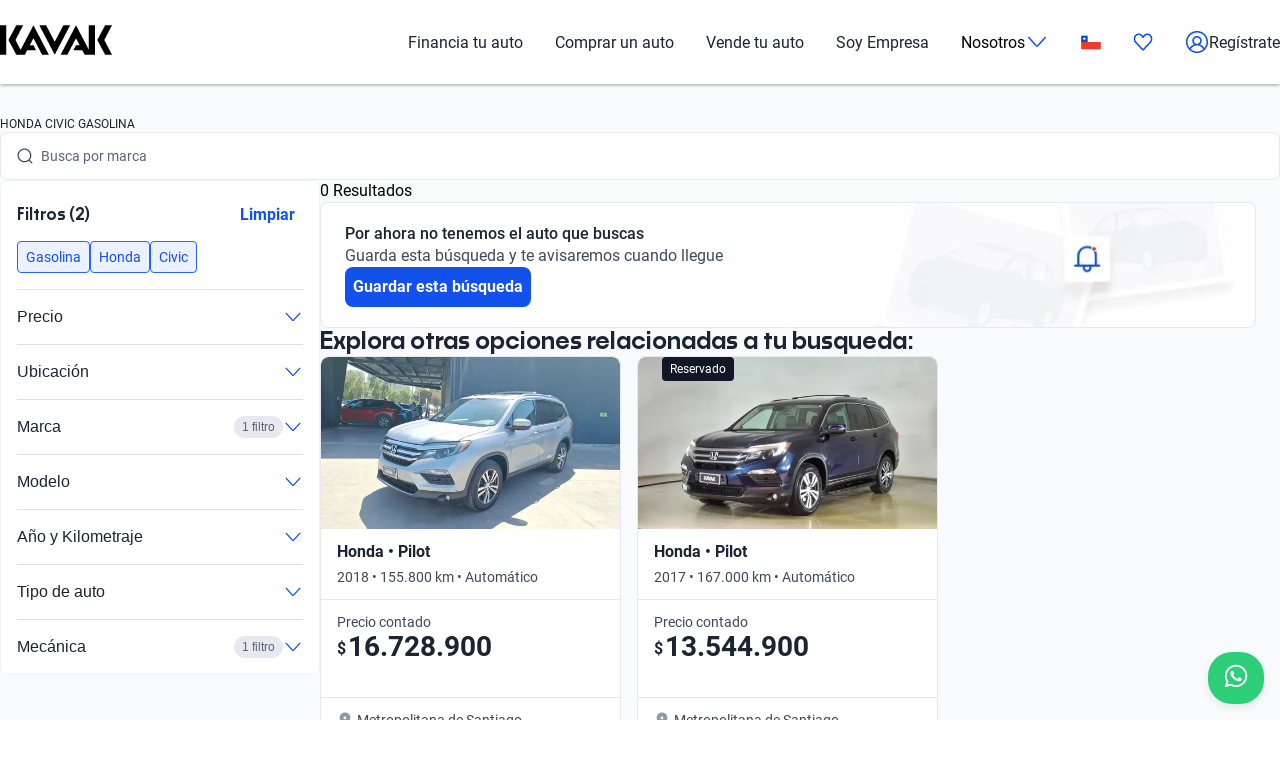

--- FILE ---
content_type: text/html; charset=utf-8
request_url: https://www.kavak.com/cl/usados/honda/civic/gasolina
body_size: 36642
content:
<!DOCTYPE html><html class="layout_html__cztFt __variable_9c3b51 __variable_85554b" lang="es-CL" dir="ltr"><head><meta charSet="utf-8"/><meta name="viewport" content="width=device-width, initial-scale=1"/><meta name="viewport" content="width=device-width, initial-scale=1.0, maximum-scale=1.0, minimum-scale=1.0, shrink-to-fit=no"/><link rel="stylesheet" href="/catalog-ui/_next/static/css/4dd0053058685719.css" data-precedence="next"/><link rel="stylesheet" href="/catalog-ui/_next/static/css/d985b7edc0d73357.css" data-precedence="next"/><link rel="stylesheet" href="/catalog-ui/_next/static/css/edc4f374f98f1011.css" data-precedence="next"/><link rel="stylesheet" href="/catalog-ui/_next/static/css/4be17c3d50d77acf.css" data-precedence="next"/><link rel="stylesheet" href="/catalog-ui/_next/static/css/a2cb7fcb9563a48e.css" data-precedence="next"/><link rel="stylesheet" href="/catalog-ui/_next/static/css/9d36d6bd2acc057f.css" data-precedence="next"/><link rel="stylesheet" href="/catalog-ui/_next/static/css/2e461015e79b06e7.css" data-precedence="next"/><link rel="stylesheet" href="/catalog-ui/_next/static/css/758ba06f365daaf9.css" data-precedence="next"/><link href="/catalog-ui/_next/static/css/22fcdbd42c40642e.css" rel="stylesheet" as="style" data-precedence="dynamic"/><link rel="preload" as="script" fetchPriority="low" href="/catalog-ui/_next/static/chunks/webpack-43def1bcab24ebd9.js"/><script src="/catalog-ui/_next/static/chunks/623-43def1bcab24ebd9.js" async=""></script><script src="/catalog-ui/_next/static/chunks/main-app-43def1bcab24ebd9.js" async=""></script><script src="/catalog-ui/_next/static/chunks/commons-43def1bcab24ebd9.js" async=""></script><script src="/catalog-ui/_next/static/chunks/lodash-43def1bcab24ebd9.js" async=""></script><script src="/catalog-ui/_next/static/chunks/object-hash-43def1bcab24ebd9.js" async=""></script><script src="/catalog-ui/_next/static/chunks/sticky-43def1bcab24ebd9.js" async=""></script><script src="/catalog-ui/_next/static/chunks/857-43def1bcab24ebd9.js" async=""></script><script src="/catalog-ui/_next/static/chunks/732-43def1bcab24ebd9.js" async=""></script><script src="/catalog-ui/_next/static/chunks/339-43def1bcab24ebd9.js" async=""></script><script src="/catalog-ui/_next/static/chunks/app/layout-43def1bcab24ebd9.js" async=""></script><script src="/catalog-ui/_next/static/chunks/83-43def1bcab24ebd9.js" async=""></script><script src="/catalog-ui/_next/static/chunks/422-43def1bcab24ebd9.js" async=""></script><script src="/catalog-ui/_next/static/chunks/app/%5Bsite%5D/%5B%5B...friendly-url%5D%5D/page-43def1bcab24ebd9.js" async=""></script><script src="/catalog-ui/_next/static/chunks/app/error-43def1bcab24ebd9.js" async=""></script><link rel="preload" href="https://www.googletagmanager.com/gtm.js?id=GTM-NRGXLJ&amp;gtm_auth=iHJl4Cl38QnwIJdP32u7YA&amp;gtm_preview=env-1&amp;gtm_cookies_win=x" as="script"/><link rel="preload" href="/catalog-ui/_next/static/chunks/910.43def1bcab24ebd9.js" as="script" fetchPriority="low"/><meta name="next-size-adjust" content=""/><link rel="preconnect" href="https://images.prd.kavak.io"/><link rel="dns-prefetch" href="https://images.prd.kavak.io"/><link rel="preconnect" href="https://static.kavak.services" crossorigin=""/><link rel="dns-prefetch" href="https://static.kavak.services"/><link rel="preconnect" href="https://www.google-analytics.com"/><link rel="dns-prefetch" href="https://www.google-analytics.com"/><link rel="preconnect" href="https://www.googletagmanager.com"/><link rel="dns-prefetch" href="https://www.googletagmanager.com"/><title>Autos Honda Civic Gasolina Usados en Chile | Kavak</title><meta name="description" content="Aprovecha nuestras ofertas en autos Honda Civic Gasolina usados con 3 meses de garantía y opciones de financiamiento. Compra carros Honda Civic Gasolina usados desde casa"/><meta name="robots" content="index,follow"/><link rel="canonical" href="https://www.kavak.com/cl/usados/honda/civic/gasolina"/><link rel="alternate" hrefLang="es-MX" href="https://www.kavak.com/mx/seminuevos"/><link rel="alternate" hrefLang="tr-TR" href="https://www.carvak.com/tr/satilik-arac"/><link rel="alternate" hrefLang="en-US" href="https://www.kavak.com"/><link rel="alternate" hrefLang="en-AE" href="https://www.kavak.com/ae/preowned"/><link rel="alternate" hrefLang="ar-AE" href="https://www.kavak.com/ae-ar/buy-a-car"/><link rel="alternate" hrefLang="es-AR" href="https://www.kavak.com/ar/usados"/><link rel="alternate" hrefLang="pt-BR" href="https://www.kavak.com/br/seminovos"/><link rel="alternate" hrefLang="es-CL" href="https://www.kavak.com/cl/usados"/><link rel="alternate" hrefLang="ar-OM" href="https://www.kavak.com/om/buy-a-car"/><link rel="alternate" hrefLang="en-OM" href="https://www.kavak.com/om-en/preowned"/><link rel="alternate" hrefLang="ar-SA" href="https://www.kavak.com/gcc/sa-ar/buy"/><link rel="alternate" hrefLang="en-SA" href="https://www.kavak.com/gcc/sa-en/buy"/><meta property="og:title" content="Autos Honda Civic Gasolina Usados en Chile | Kavak"/><meta property="og:description" content="Aprovecha nuestras ofertas en autos Honda Civic Gasolina usados con 3 meses de garantía y opciones de financiamiento. Compra carros Honda Civic Gasolina usados desde casa"/><meta property="og:url" content="https://www.kavak.com/cl/usados/honda/civic/gasolina"/><meta property="og:site_name" content="Kavak"/><meta property="og:locale" content="es-CL"/><meta property="og:image" content="https://images.kavak.services/assets/olimpo/images/home/jpg/main-hero-lg.jpg"/><meta property="og:type" content="website"/><meta name="twitter:card" content="summary_large_image"/><meta name="twitter:site" content="Kavak"/><meta name="twitter:title" content="Autos Honda Civic Gasolina Usados en Chile | Kavak"/><meta name="twitter:description" content="Aprovecha nuestras ofertas en autos Honda Civic Gasolina usados con 3 meses de garantía y opciones de financiamiento. Compra carros Honda Civic Gasolina usados desde casa"/><meta name="twitter:image" content="https://images.kavak.services/assets/olimpo/images/home/jpg/main-hero-lg.jpg"/><link rel="icon" href="/favicon.ico" type="image/x-icon" sizes="310x310"/><script src="/catalog-ui/_next/static/chunks/polyfills-42372ed130431b0a.js" noModule=""></script></head><body class="layout_body__AOMdy"><div hidden=""><!--$--><!--/$--></div><div class="layout_globalContainer___AnFd  "><header class="header_header__SXpIL
      "><div class="header_header__desktop__YFavS"><div data-testid="container" class="container_container__XqURP header__container__desktop header_header__container__desktop__U_gIH"><a href="https://www.kavak.com/cl" class="header_header__logo__mB6q5" aria-label="Kavak"><svg viewBox="0 0 7774 2048" height="30" width="112"><path d="M7296.82.052L6752.798 1024l544.022 1023.948h477.424L7239.034 1024 7774.244.052zm-1130.746 0v1705.534L5275.298.052 4205.476 2047.954h470.514l599.916-1147.71 254.406 487.47h-254.406l-178.412 341.108h611.236l166.464 319.132h726.816V.052h-435.96zm-1767.734 0l-599.916 1147.71L3199.138.052h-470.514l1069.822 2047.902L4868.268.052H4398.39zm-2076.172 0l-892.04 1707.424L1072.7 1024 1607.91.052h-477.424L586.464 1024l544.022 1023.948h593.006l166.464-319.132h611.236l-178.412-341.108h-254.406l254.406-487.47 598.678 1147.71h470.514L2322.15.046zM-.244 2047.952h435.33V.05H-.244z"></path></svg></a><nav class="header_header__menu__701RD"><ul class="menu_header__menu-list__C2mGv"><li class="menu_header__menu-list-item__KZg_2"><a class="menu_header__menu-list-item-anchor__uo7QM" href="https://www.kavak.com/cl/creditos-para-autos">Financia tu auto</a></li><li class="menu_header__menu-list-item__KZg_2"><a class="menu_header__menu-list-item-anchor__uo7QM" href="https://www.kavak.com/cl/usados">Comprar un auto</a></li><li class="menu_header__menu-list-item__KZg_2"><a class="menu_header__menu-list-item-anchor__uo7QM" href="https://www.kavak.com/cl/vende-tu-auto">Vende tu auto</a></li><li class="menu_header__menu-list-item__KZg_2"><a class="menu_header__menu-list-item-anchor__uo7QM" href="https://www.kavak.com/cl/lp/soy-empresa">Soy Empresa</a></li><li class="menu_header__menu-list-item__KZg_2"><div class="menu_header__menu-list-item-with-submenu__2BkeT">Nosotros<span style="width:24px;height:24px" class="uki-icon uki-icon__chevron-bottom icon_uki-icon__container__E5fSl"><svg class="flat-color menu_header__menu-list-item-chevron__k5ZpV  " width="24" height="24" style="transform:rotate(90deg)" xmlns="http://www.w3.org/2000/svg" viewBox="0 0 24 24" fill="none"><path fill-rule="evenodd" clip-rule="evenodd" d="M6.94714 3.24321C7.22703 2.93787 7.70146 2.91724 8.0068 3.19714L16.4037 10.8943C17.0522 11.4888 17.0522 12.5112 16.4037 13.1057L8.0068 20.8029C7.70146 21.0828 7.22703 21.0621 6.94714 20.7568C6.66724 20.4515 6.68787 19.977 6.99321 19.6971L15.3901 12L6.99321 4.30287C6.68787 4.02298 6.66724 3.54855 6.94714 3.24321Z" fill="black"></path></svg></span></div><ul class="submenu_header__submenu-list__VN_Pk "><li class="submenu_header__submenu-list-item___aa4Y"><a class="submenu_header__submenu-list-item-anchor__4RARs" href="https://www.kavak.com/cl/sedes">Sedes</a></li><li class="submenu_header__submenu-list-item___aa4Y"><a class="submenu_header__submenu-list-item-anchor__4RARs" href="https://www.kavak.com/cl/blog">Blog</a></li></ul></li><li class="menu_header__menu-list-item__KZg_2"><a class="menu_header__menu-list-item-anchor__uo7QM" href="#" aria-label="Chile"><svg viewBox="0 0 28 20" fill="none" height="15" width="20"><rect x="0.25" y="0.25" width="27.5" height="19.5" rx="1.75" fill="white" stroke="#F5F5F5" stroke-width="0.5"></rect><mask id="mask0_10785_4982" mask-type="alpha" maskUnits="userSpaceOnUse" x="0" y="0" width="28" height="20"><rect x="0.25" y="0.25" width="27.5" height="19.5" rx="1.75" fill="white" stroke="white" stroke-width="0.5"></rect></mask><g mask="url(#mask0_10785_4982)"><path fill-rule="evenodd" clip-rule="evenodd" d="M0 20H28V9.33334H0V20Z" fill="#EA3B2E"></path><rect width="9.33333" height="9.33333" fill="#0B48C2"></rect><path fill-rule="evenodd" clip-rule="evenodd" d="M4.66667 5.70667L3.09924 6.82405L3.67757 4.98804L2.13052 3.84262L4.05537 3.82529L4.66667 2L5.27796 3.82529L7.20282 3.84262L5.65577 4.98804L6.23409 6.82405L4.66667 5.70667Z" fill="white"></path></g></svg></a><ul class="submenu_header__submenu-list__VN_Pk"><li class="submenu_header__submenu-list-item___aa4Y"><a class="submenu_header__submenu-list-item-anchor__4RARs" href="https://www.kavak.com/mx" aria-label="🇲🇽 México">🇲🇽 México</a></li><li class="submenu_header__submenu-list-item___aa4Y"><a class="submenu_header__submenu-list-item-anchor__4RARs" href="https://www.kavak.com/br" aria-label="🇧🇷 Brasil">🇧🇷 Brasil</a></li><li class="submenu_header__submenu-list-item___aa4Y"><a class="submenu_header__submenu-list-item-anchor__4RARs" href="https://www.kavak.com/ar" aria-label="🇦🇷 Argentina">🇦🇷 Argentina</a></li><li class="submenu_header__submenu-list-item___aa4Y"><a class="submenu_header__submenu-list-item-anchor__4RARs" href="https://www.carvak.com/tr" aria-label="🇹🇷 Turkey">🇹🇷 Turkey</a></li><li class="submenu_header__submenu-list-item___aa4Y"><a class="submenu_header__submenu-list-item-anchor__4RARs" href="https://www.kavak.com/cl" aria-label="🇨🇱 Chile">🇨🇱 Chile</a></li><li class="submenu_header__submenu-list-item___aa4Y"><a class="submenu_header__submenu-list-item-anchor__4RARs" href="https://www.kavak.com/ae" aria-label="🇦🇪 UAE">🇦🇪 UAE</a></li><li class="submenu_header__submenu-list-item___aa4Y"><a class="submenu_header__submenu-list-item-anchor__4RARs" href="https://www.kavak.com/om-en" aria-label="🇴🇲 Oman">🇴🇲 Oman</a></li></ul></li><li class="menu_header__menu-list-item-favorite__7xp0U" id="favorite-desktop"><a class="menu_header__menu-list-item-anchor__uo7QM" href="https://www.kavak.com/cl/favoritos"><span style="width:20px;height:20px" class="uki-icon uki-icon__heart icon_uki-icon__container__E5fSl"><svg class="flat-color" version="1.1" xmlns="http://www.w3.org/2000/svg" width="20" height="20" fill="black" viewBox="0 0 1024 1024"><path d="M209.26 174.644c-28.301 17.173-52.304 42.595-69.153 73.983-16.971 31.619-25.923 67.908-25.68 104.99l0.003 0.289c-0.021 30.257 6.015 60.061 17.589 87.291 11.571 27.227 28.331 51.086 48.905 70.053 0.737 0.678 1.447 1.383 2.131 2.115l328.756 352.591 329.156-352.608c0.678-0.726 1.383-1.427 2.115-2.099 20.568-18.967 37.329-42.826 48.902-70.053 11.573-27.232 17.611-57.034 17.589-87.291v-0.289c0.243-37.082-8.705-73.371-25.679-104.99-16.847-31.384-40.845-56.803-69.14-73.976-36.859-20.255-78.705-25.543-118.435-15.289-40.033 10.333-76.234 36.043-101.632 73.579-0.593 0.88-1.225 1.736-1.887 2.564l-49.76 62.167c-7.555 9.441-18.993 14.928-31.086 14.912s-23.52-5.533-31.053-14.992l-49.76-62.484c-0.631-0.793-1.23-1.61-1.796-2.448-25.431-37.488-61.646-63.145-101.675-73.431-39.731-10.209-81.567-4.879-118.405 15.411zM170.030 105.475c54.491-30.295 117.445-38.666 177.425-23.254 59.399 15.264 111.163 52.613 146.795 104.503l17.828 22.385 17.685-22.092c35.58-51.918 87.308-89.316 146.68-104.644 59.981-15.483 122.967-7.171 177.499 23.085 0.402 0.225 0.806 0.458 1.204 0.697 41.391 24.898 75.401 61.259 98.805 104.867 23.378 43.554 35.438 92.932 35.135 142.971 0.012 40.754-8.122 81.117-23.923 118.305-15.618 36.748-38.421 69.659-67.053 96.357l-332.565 356.265c-6.546 7.353-14.552 13.427-23.657 17.695-9.378 4.389-19.619 6.716-30.082 6.716-10.458 0-20.705-2.327-30.079-6.716-9.113-4.268-17.123-10.347-23.669-17.705l-332.177-356.26c-28.627-26.701-51.427-59.603-67.042-96.351-15.804-37.187-23.932-77.551-23.923-118.307-0.303-50.037 11.756-99.418 35.133-142.969 23.408-43.61 57.419-79.969 98.809-104.867 0.388-0.233 0.779-0.459 1.177-0.681z"></path></svg></span></a></li><li class="menu_header__menu-list-item-register__OrIKn"><a class="menu_header__menu-list-item-anchor__uo7QM submenu_header__submenu-list-item-register-anchor__6Ol2p" href="https://www.kavak.com/cl/editar-perfil"><span style="width:24px;height:24px" class="uki-icon uki-icon__circle-user icon_uki-icon__container__E5fSl"><svg class="flat-color" version="1.1" xmlns="http://www.w3.org/2000/svg" width="24" height="24" fill="black" viewBox="0 0 1024 1024"><path d="M512 107.428c-223.439 0-404.572 181.133-404.572 404.572 0 97.321 34.366 186.62 91.62 256.417 41.175-71.228 106.969-126.87 185.938-156.062-45.911-37.082-75.271-93.834-75.271-157.445 0-111.718 90.566-202.286 202.285-202.286s202.285 90.566 202.285 202.286c0 63.613-29.362 120.37-75.277 157.449 78.972 29.191 144.764 84.834 185.938 156.062 57.26-69.798 91.626-159.094 91.626-256.422 0-223.439-181.131-404.572-404.572-404.572zM775.538 818.97c-46.826-95.417-147.007-161.775-263.542-161.775-116.531 0-216.713 66.359-263.538 161.77 70.797 60.839 162.875 97.606 263.542 97.606 100.662 0 192.742-36.767 263.538-97.601zM40 512c0-260.679 211.321-472 472-472s472 211.321 472 472c0 260.679-211.321 472-472 472s-472-211.321-472-472zM512 320.051c-74.482 0-134.857 60.379-134.857 134.858s60.377 134.857 134.857 134.857 134.857-60.381 134.857-134.857c0-74.481-60.377-134.858-134.857-134.858z"></path></svg></span>Regístrate</a></li></ul></nav></div></div><div class="header_header__mobile__KOs3p"><div data-testid="container" class="container_container__XqURP header_header__container__mobile__Bg7B5"><a href="https://www.kavak.com/cl" class="header_header__logo__mobile__ffhZn" aria-label="Kavak"><svg viewBox="0 0 7774 2048" height="20" width="76"><path d="M7296.82.052L6752.798 1024l544.022 1023.948h477.424L7239.034 1024 7774.244.052zm-1130.746 0v1705.534L5275.298.052 4205.476 2047.954h470.514l599.916-1147.71 254.406 487.47h-254.406l-178.412 341.108h611.236l166.464 319.132h726.816V.052h-435.96zm-1767.734 0l-599.916 1147.71L3199.138.052h-470.514l1069.822 2047.902L4868.268.052H4398.39zm-2076.172 0l-892.04 1707.424L1072.7 1024 1607.91.052h-477.424L586.464 1024l544.022 1023.948h593.006l166.464-319.132h611.236l-178.412-341.108h-254.406l254.406-487.47 598.678 1147.71h470.514L2322.15.046zM-.244 2047.952h435.33V.05H-.244z"></path></svg></a><div class="wrapper "><a id="favorite-mobile" href="https://www.kavak.com/cl/favoritos" class="heart-button"><span style="width:20px;height:20px" class="uki-icon uki-icon__heart icon_uki-icon__container__E5fSl"><svg class="flat-color" version="1.1" xmlns="http://www.w3.org/2000/svg" width="20" height="20" fill="black" viewBox="0 0 1024 1024"><path d="M209.26 174.644c-28.301 17.173-52.304 42.595-69.153 73.983-16.971 31.619-25.923 67.908-25.68 104.99l0.003 0.289c-0.021 30.257 6.015 60.061 17.589 87.291 11.571 27.227 28.331 51.086 48.905 70.053 0.737 0.678 1.447 1.383 2.131 2.115l328.756 352.591 329.156-352.608c0.678-0.726 1.383-1.427 2.115-2.099 20.568-18.967 37.329-42.826 48.902-70.053 11.573-27.232 17.611-57.034 17.589-87.291v-0.289c0.243-37.082-8.705-73.371-25.679-104.99-16.847-31.384-40.845-56.803-69.14-73.976-36.859-20.255-78.705-25.543-118.435-15.289-40.033 10.333-76.234 36.043-101.632 73.579-0.593 0.88-1.225 1.736-1.887 2.564l-49.76 62.167c-7.555 9.441-18.993 14.928-31.086 14.912s-23.52-5.533-31.053-14.992l-49.76-62.484c-0.631-0.793-1.23-1.61-1.796-2.448-25.431-37.488-61.646-63.145-101.675-73.431-39.731-10.209-81.567-4.879-118.405 15.411zM170.030 105.475c54.491-30.295 117.445-38.666 177.425-23.254 59.399 15.264 111.163 52.613 146.795 104.503l17.828 22.385 17.685-22.092c35.58-51.918 87.308-89.316 146.68-104.644 59.981-15.483 122.967-7.171 177.499 23.085 0.402 0.225 0.806 0.458 1.204 0.697 41.391 24.898 75.401 61.259 98.805 104.867 23.378 43.554 35.438 92.932 35.135 142.971 0.012 40.754-8.122 81.117-23.923 118.305-15.618 36.748-38.421 69.659-67.053 96.357l-332.565 356.265c-6.546 7.353-14.552 13.427-23.657 17.695-9.378 4.389-19.619 6.716-30.082 6.716-10.458 0-20.705-2.327-30.079-6.716-9.113-4.268-17.123-10.347-23.669-17.705l-332.177-356.26c-28.627-26.701-51.427-59.603-67.042-96.351-15.804-37.187-23.932-77.551-23.923-118.307-0.303-50.037 11.756-99.418 35.133-142.969 23.408-43.61 57.419-79.969 98.809-104.867 0.388-0.233 0.779-0.459 1.177-0.681z"></path></svg></span></a><nav class="nav-menu-mobile"><input type="checkbox" id="menu" class="m-menu__checkbox" name="menu"/><label class="m-menu__toggle" for="menu"><svg width="28" height="28" viewBox="0 0 24 24" fill="none" stroke="#000" stroke-width="2" stroke-linecap="butt"><line x1="3" y1="12" x2="21" y2="12"></line><line x1="3" y1="6" x2="21" y2="6"></line><line x1="3" y1="18" x2="21" y2="18"></line></svg></label></nav></div></div></div></header><main class="main_main__xM2LL    "><script id="catalogue-snippet" type="application/ld+json">{"@graph":[{"@id":"https://www.kavak.com/cl/#organization","url":"https://www.kavak.com/cl/","logo":{"@id":"https://www.kavak.com/cl/#logo","url":"https://minerva-web.kavak.services/assets/kavak_white.png","@type":"ImageObject","width":227,"height":144,"caption":"Kavak","inLanguage":"es-CL"},"name":"Kavak.com","@type":"Organization","image":{"@id":"https://www.kavak.com/cl/#logo"}},{"@id":"https://www.kavak.com/cl/#website","url":"https://www.kavak.com/cl/","name":"Compra y Venta de Autos Usados | Concesionaria de Autos en Chile","@type":"WebSite","publisher":{"@id":"https://www.kavak.com/cl/#organization"},"inLanguage":"es-CL","description":"Compra: Financiado. ✅ 240pts de inspección. ✅ 3 meses de Garantía. ✅ 7 días de Devolución. Vende: Cotiza  en Línea. Inspección Gratuita. Pagamos hoy","potentialAction":[{"@type":"SearchAction","target":"https://www.kavak.com/cl/?s={search_term_string}","query-input":"required name=search_term_string"}]},{"@id":"https://www.kavak.com/cl/usados/#webpage","url":"https://www.kavak.com/cl/usados/","name":"Carros Usados en Venta | Venta de Carros Usados en Chile","@type":"CollectionPage","isPartOf":{"@id":"https://www.kavak.com/cl/#website"},"breadcrumb":{"@id":"https://www.kavak.com/cl/usados/#breadcrumb"},"inLanguage":"es-CL","potentialAction":[{"@type":"ReadAction","target":["https://www.kavak.com/cl/usados/"]}]},{"@type":"FAQPage","@context":"https://schema.org/","mainEntity":[{"@type":"Question","name":"¿Qué modelos de Honda Civic Gasolina hay disponibles?","acceptedAnswer":{"@type":"Answer","text":"En la categoría Honda Civic Gasolina, encontrás opciones ideales como Honda CR-V, Honda HR-V, y Honda City. Cada uno tiene características únicas que se adaptan a tus necesidades."}},{"@type":"Question","name":"¿Vale la pena comprar un Honda Civic Gasolina?","acceptedAnswer":{"@type":"Answer","text":"Sí, comprar un Honda Civic Gasolina es una inversión inteligente, gracias a su tecnología moderna y características avanzadas. Además, su confiabilidad y durabilidad, junto a un diseño contemporáneo, lo hacen destacar. Hay opciones como Honda Wr-V, Honda Pilot, y Honda Fit. No es momento de dudar."}},{"@type":"Question","name":"¿Hay financiación para Honda Civic Gasolina?","acceptedAnswer":{"@type":"Answer","text":"Sí, en Kavak tenés varias opciones para financiar tu Honda Civic Gasolina: Financiamiento con mínimo enganche, plazos flexibles hasta 60 meses, aprobación rápida 100% online, y tasas competitivas del mercado chileno."}}]},{"@context":"https://schema.org","@type":"BreadcrumbList","itemListElement":[{"@type":"ListItem","position":1,"item":{"@id":"https://www.kavak.com/cl/usados","name":"AUTOS USADOS"}},{"@type":"ListItem","position":2,"item":{"@id":"https://www.kavak.com/cl/usados/honda","name":"HONDA"}},{"@type":"ListItem","position":3,"item":{"@id":"https://www.kavak.com/cl/usados/honda/civic","name":"CIVIC"}},{"@type":"ListItem","position":4,"item":{"@id":"https://www.kavak.com/cl/usados/honda/civic/gasolina","name":"GASOLINA"}}]}],"@context":"https://schema.org"}</script><div class="desktop_container__u4Smk"><h1 class="title-header_header__geEIh desktop_titleHeader__EIDwZ">HONDA CIVIC GASOLINA</h1><div class="header_headerSection___xr5e"><div data-testid="container" class="container_container__XqURP"><div class="header_searchWrapper__k1MRz"><div class="search-bar-entry-point_container__d81vo search-bar-entry-point_white__ROAPI" data-testid="catalog-search-entry-point"><div class="search-bar-entry-point_iconWrapper__UoqrV"><span style="width:16px;height:16px" class="uki-icon uki-icon__magnifying-glass icon_uki-icon__container__E5fSl"><svg class="flat-color" version="1.1" xmlns="http://www.w3.org/2000/svg" width="16" height="16" fill="#3E4A5B" viewBox="0 0 1024 1024"><path d="M114.239 474.82c0-200.096 162.21-362.307 362.307-362.307s362.307 162.21 362.307 362.307c0 200.095-162.212 362.307-362.307 362.307s-362.307-162.212-362.307-362.307zM476.546 32.001c-244.562 0-442.819 198.257-442.819 442.819 0 244.56 198.257 442.819 442.819 442.819 106.905 0 204.964-37.883 281.483-100.958l163.526 163.526c15.721 15.721 41.205 15.721 56.927 0s15.721-41.211 0-56.933l-163.215-163.215c64.958-77.051 104.098-176.575 104.098-285.24 0-244.562-198.259-442.819-442.819-442.819z"></path></svg></span></div><div class="placeholders_placeholderContainer__zUKC2 "></div><input type="text" class="search-bar-entry-point_input__A4hDN" readOnly="" data-testid="catalog-search-entry-point-input" value=""/></div></div></div></div><div id="main-content" class="main-content_content__uYkde"><section data-testid="container" class="container_container__XqURP main-content_main__1Nhu8"><div class="sidebar_sidebar__3Zq3Y"><div class="sidebar_filtersWrapper__gEF5L"><div class="filters-accordion_container__M6lzS"><div class="active-filters_container___CvVK " data-testid="active-filters"><div class="active-filters_header__0Lv9w"><h2 class="active-filters_title__q02XW">Filtros (2)</h2><button type="button" class="uki-button button_uki-button__Gb6Rz button_uki-button__quiet__Eb2HY button_uki-button__s__Uu2Np button_uki-button__fit__aHSs_ ">Limpiar</button></div><div class="active-filters_filtersContainer__tZI1h  " data-testid="filters-container"><div class="chip-component_container__bziE5"><div class="chip-component_chipsList__FlmRo  "><button id="gasolina" class="chip-filter_chip__k0WsM
    chip-filter_rectangle__VmsET
    chip-filter_active__x4GTu" data-testid="chip-filter" data-chip-filter="true" tabindex="0" role="button"><div class="chip-filter_content__Ady7y"></div><div class="chip-filter_body__mDqSA"><span class="chip-filter_label__63bxz">Gasolina</span></div></button><button id="honda" class="chip-filter_chip__k0WsM
    chip-filter_rectangle__VmsET
    chip-filter_active__x4GTu" data-testid="chip-filter" data-chip-filter="true" tabindex="0" role="button"><div class="chip-filter_content__Ady7y"></div><div class="chip-filter_body__mDqSA"><span class="chip-filter_label__63bxz">Honda</span></div></button><button id="civic" class="chip-filter_chip__k0WsM
    chip-filter_rectangle__VmsET
    chip-filter_active__x4GTu" data-testid="chip-filter" data-chip-filter="true" tabindex="0" role="button"><div class="chip-filter_content__Ady7y"></div><div class="chip-filter_body__mDqSA"><span class="chip-filter_label__63bxz">Civic</span></div></button></div></div></div></div><div class="accordion_accordion__l53y_"><div class="accordion_accordionItem____ShL"><button class="accordion_accordionHeader__SYxgq " aria-expanded="false"><span class="accordion_title__oKpSU ">Precio</span><div class="accordion_iconContainer__1Z2es"><span class="accordion_icon__A3hU8 "><span style="width:20px;height:20px" class="uki-icon uki-icon__chevron-bottom icon_uki-icon__container__E5fSl"><svg class="flat-color " width="20" height="20" style="transform:rotate(90deg)" xmlns="http://www.w3.org/2000/svg" viewBox="0 0 24 24" fill="none"><path fill-rule="evenodd" clip-rule="evenodd" d="M6.94714 3.24321C7.22703 2.93787 7.70146 2.91724 8.0068 3.19714L16.4037 10.8943C17.0522 11.4888 17.0522 12.5112 16.4037 13.1057L8.0068 20.8029C7.70146 21.0828 7.22703 21.0621 6.94714 20.7568C6.66724 20.4515 6.68787 19.977 6.99321 19.6971L15.3901 12L6.99321 4.30287C6.68787 4.02298 6.66724 3.54855 6.94714 3.24321Z" fill="#1351EC"></path></svg></span></span></div></button><div class="accordion_accordionContent__SxBJB " aria-hidden="true"><div class="accordion_contentInner__dw5Gi"><div class="filters-accordion_accordionContent__AbhPo"><div class="filter-content_container__geve0"><div class="filter-content_componentWrapper___imyk"><div class="range-component_container__7xeSE"><div id="range-component-$-input" data-testid="range-input" class="range-input_container__Sm5Sx "><div class="range-input_valuesDisplay__Jbn9a"><div class="range-input_valueContainer__j5hA0"><div class="range-input_valueInput__mdIWO"><span class="range-input_unit__RoO1l">$</span><input id="range-component-$-input-min-value" type="text" aria-label="Desde" value="0"/></div><label for="range-component-$-input-min-value">Desde</label></div><div class="range-input_separator__BcpB3">-</div><div class="range-input_valueContainer__j5hA0"><div class="range-input_valueInput__mdIWO"><span class="range-input_unit__RoO1l">$</span><input id="range-component-$-input-max-value" type="text" aria-label="Hasta" value="1"/></div><label for="range-component-$-input-max-value">Hasta</label></div></div></div><div id="range-component-$-slider" data-testid="range-slider" class="range-slider_container__rFppx "><div class="range-slider_sliderArea__s_NPy"><div class="range-slider_rangeTrack__ddV2E  " style="left:0%;width:100%"></div><div class="range-slider_thumb__J7mwK   " style="left:0%;z-index:2;margin-left:0" role="slider" aria-valuemin="0" aria-valuemax="1" aria-valuenow="0" tabindex="0"></div><div class="range-slider_thumb__J7mwK   " style="left:100%;z-index:2;margin-left:0" role="slider" aria-valuemin="0" aria-valuemax="1" aria-valuenow="1" tabindex="0"></div></div></div></div></div><div class="filter-content_componentWrapper___imyk"><div class="chip-component_container__bziE5"><div class="chip-component_chipsList__FlmRo  "></div><button class="chip-component_showMoreButton__yG6BT" aria-expanded="false">Ver rangos de precios</button></div></div></div></div></div></div></div><div class="accordion_accordionItem____ShL"><button class="accordion_accordionHeader__SYxgq " aria-expanded="false"><span class="accordion_title__oKpSU ">Ubicación</span><div class="accordion_iconContainer__1Z2es"><span class="accordion_icon__A3hU8 "><span style="width:20px;height:20px" class="uki-icon uki-icon__chevron-bottom icon_uki-icon__container__E5fSl"><svg class="flat-color " width="20" height="20" style="transform:rotate(90deg)" xmlns="http://www.w3.org/2000/svg" viewBox="0 0 24 24" fill="none"><path fill-rule="evenodd" clip-rule="evenodd" d="M6.94714 3.24321C7.22703 2.93787 7.70146 2.91724 8.0068 3.19714L16.4037 10.8943C17.0522 11.4888 17.0522 12.5112 16.4037 13.1057L8.0068 20.8029C7.70146 21.0828 7.22703 21.0621 6.94714 20.7568C6.66724 20.4515 6.68787 19.977 6.99321 19.6971L15.3901 12L6.99321 4.30287C6.68787 4.02298 6.66724 3.54855 6.94714 3.24321Z" fill="#1351EC"></path></svg></span></span></div></button><div class="accordion_accordionContent__SxBJB " aria-hidden="true"><div class="accordion_contentInner__dw5Gi"><div class="filters-accordion_accordionContent__AbhPo"><div class="filter-content_container__geve0"><div class="filter-content_componentWrapper___imyk"><div class="hierarchical-component_container__WotgG"><div class="hierarchical-component_searchContainer__gb5Oq"><div class="searchbar_container__9pvb_ searchbar_rectangle__fmq93"><span style="width:16px;height:16px" class="uki-icon uki-icon__magnifying-glass icon_uki-icon__container__E5fSl"><svg class="flat-color" version="1.1" xmlns="http://www.w3.org/2000/svg" width="16" height="16" fill="#5B657A" viewBox="0 0 1024 1024"><path d="M114.239 474.82c0-200.096 162.21-362.307 362.307-362.307s362.307 162.21 362.307 362.307c0 200.095-162.212 362.307-362.307 362.307s-362.307-162.212-362.307-362.307zM476.546 32.001c-244.562 0-442.819 198.257-442.819 442.819 0 244.56 198.257 442.819 442.819 442.819 106.905 0 204.964-37.883 281.483-100.958l163.526 163.526c15.721 15.721 41.205 15.721 56.927 0s15.721-41.211 0-56.933l-163.215-163.215c64.958-77.051 104.098-176.575 104.098-285.24 0-244.562-198.259-442.819-442.819-442.819z"></path></svg></span><input type="search" class="searchbar_input__NhVBW" placeholder="Filtrar por ciudad o sede" value=""/></div></div><div class="hierarchical-component_citiesContainer__n81y0"><div class="hierarchical-component_inactiveCitiesSection__ZeBrO"><button id="region-metropolitana_de_santiago" class="chip-filter_chip__k0WsM
    chip-filter_rectangle__VmsET
    
    hierarchical-component_cityChip___s61X" data-testid="chip-filter" data-chip-filter="true" tabindex="0" role="button"><div class="chip-filter_body__mDqSA"><span class="chip-filter_label__63bxz">Metropolitana de Santiago</span></div></button></div></div></div></div></div></div></div></div></div><div class="accordion_accordionItem____ShL"><button class="accordion_accordionHeader__SYxgq " aria-expanded="false"><span class="accordion_title__oKpSU ">Marca</span><div class="accordion_iconContainer__1Z2es"><span class="accordion_pill__U2Weo">1 filtro</span><span class="accordion_icon__A3hU8 "><span style="width:20px;height:20px" class="uki-icon uki-icon__chevron-bottom icon_uki-icon__container__E5fSl"><svg class="flat-color " width="20" height="20" style="transform:rotate(90deg)" xmlns="http://www.w3.org/2000/svg" viewBox="0 0 24 24" fill="none"><path fill-rule="evenodd" clip-rule="evenodd" d="M6.94714 3.24321C7.22703 2.93787 7.70146 2.91724 8.0068 3.19714L16.4037 10.8943C17.0522 11.4888 17.0522 12.5112 16.4037 13.1057L8.0068 20.8029C7.70146 21.0828 7.22703 21.0621 6.94714 20.7568C6.66724 20.4515 6.68787 19.977 6.99321 19.6971L15.3901 12L6.99321 4.30287C6.68787 4.02298 6.66724 3.54855 6.94714 3.24321Z" fill="#1351EC"></path></svg></span></span></div></button><div class="accordion_accordionContent__SxBJB " aria-hidden="true"><div class="accordion_contentInner__dw5Gi"><div class="filters-accordion_accordionContent__AbhPo"><div class="filter-content_container__geve0"><div class="filter-content_componentWrapper___imyk"><div class="searchable-component_container__oXKNE"><div class="searchable-component_searchContainer__WPbed"><div class="searchbar_container__9pvb_ searchbar_rectangle__fmq93"><span style="width:16px;height:16px" class="uki-icon uki-icon__magnifying-glass icon_uki-icon__container__E5fSl"><svg class="flat-color" version="1.1" xmlns="http://www.w3.org/2000/svg" width="16" height="16" fill="#5B657A" viewBox="0 0 1024 1024"><path d="M114.239 474.82c0-200.096 162.21-362.307 362.307-362.307s362.307 162.21 362.307 362.307c0 200.095-162.212 362.307-362.307 362.307s-362.307-162.212-362.307-362.307zM476.546 32.001c-244.562 0-442.819 198.257-442.819 442.819 0 244.56 198.257 442.819 442.819 442.819 106.905 0 204.964-37.883 281.483-100.958l163.526 163.526c15.721 15.721 41.205 15.721 56.927 0s15.721-41.211 0-56.933l-163.215-163.215c64.958-77.051 104.098-176.575 104.098-285.24 0-244.562-198.259-442.819-442.819-442.819z"></path></svg></span><input type="search" class="searchbar_input__NhVBW" placeholder="Filtrar por marca" value=""/></div></div><div class="searchable-component_highlightedSection__JOJYP"><h3 class="searchable-component_sectionTitle__q8_42">Más populares</h3><div class="chip-component_container__bziE5"><div class="chip-component_chipsList__FlmRo chip-component_square__NOYR_ "><button id="chevrolet" class="chip-filter_chip__k0WsM
    chip-filter_square__lATo1" data-testid="chip-filter" data-chip-filter="true" tabindex="0" role="button"><div class="chip-filter_content__Ady7y" style="width:48px;min-width:48px"><img alt="Chevrolet" draggable="false" loading="lazy" decoding="async" data-nimg="fill" style="position:absolute;height:100%;width:100%;left:0;top:0;right:0;bottom:0;color:transparent" src="https://images.prd.kavak.io/[base64]"/></div><div class="chip-filter_body__mDqSA"><span class="chip-filter_label__63bxz">Chevrolet</span></div></button><button id="honda" class="chip-filter_chip__k0WsM
    chip-filter_square__lATo1
    chip-filter_active__x4GTu" data-testid="chip-filter" data-chip-filter="true" tabindex="0" role="button"><div class="chip-filter_content__Ady7y" style="width:48px;min-width:48px"><img alt="Honda" draggable="false" loading="lazy" decoding="async" data-nimg="fill" style="position:absolute;height:100%;width:100%;left:0;top:0;right:0;bottom:0;color:transparent" src="https://images.prd.kavak.io/[base64]"/></div><div class="chip-filter_body__mDqSA"><span class="chip-filter_label__63bxz">Honda</span></div></button><button id="kia" class="chip-filter_chip__k0WsM
    chip-filter_square__lATo1" data-testid="chip-filter" data-chip-filter="true" tabindex="0" role="button"><div class="chip-filter_content__Ady7y" style="width:48px;min-width:48px"><img alt="Kia" draggable="false" loading="lazy" decoding="async" data-nimg="fill" style="position:absolute;height:100%;width:100%;left:0;top:0;right:0;bottom:0;color:transparent" src="https://images.prd.kavak.io/[base64]"/></div><div class="chip-filter_body__mDqSA"><span class="chip-filter_label__63bxz">Kia</span></div></button><button id="mazda" class="chip-filter_chip__k0WsM
    chip-filter_square__lATo1" data-testid="chip-filter" data-chip-filter="true" tabindex="0" role="button"><div class="chip-filter_content__Ady7y" style="width:48px;min-width:48px"><img alt="Mazda" draggable="false" loading="lazy" decoding="async" data-nimg="fill" style="position:absolute;height:100%;width:100%;left:0;top:0;right:0;bottom:0;color:transparent" src="https://images.prd.kavak.io/[base64]"/></div><div class="chip-filter_body__mDqSA"><span class="chip-filter_label__63bxz">Mazda</span></div></button><button id="nissan" class="chip-filter_chip__k0WsM
    chip-filter_square__lATo1" data-testid="chip-filter" data-chip-filter="true" tabindex="0" role="button"><div class="chip-filter_content__Ady7y" style="width:48px;min-width:48px"><img alt="Nissan" draggable="false" loading="lazy" decoding="async" data-nimg="fill" style="position:absolute;height:100%;width:100%;left:0;top:0;right:0;bottom:0;color:transparent" src="https://images.prd.kavak.io/[base64]"/></div><div class="chip-filter_body__mDqSA"><span class="chip-filter_label__63bxz">Nissan</span></div></button><button id="volkswagen" class="chip-filter_chip__k0WsM
    chip-filter_square__lATo1" data-testid="chip-filter" data-chip-filter="true" tabindex="0" role="button"><div class="chip-filter_content__Ady7y" style="width:48px;min-width:48px"><img alt="Volkswagen" draggable="false" loading="lazy" decoding="async" data-nimg="fill" style="position:absolute;height:100%;width:100%;left:0;top:0;right:0;bottom:0;color:transparent" src="https://images.prd.kavak.io/[base64]"/></div><div class="chip-filter_body__mDqSA"><span class="chip-filter_label__63bxz">Volkswagen</span></div></button></div></div></div><div class="searchable-component_section__XwDAH"><h3 class="searchable-component_sectionTitle__q8_42">Todas las marcas</h3><div class="searchable-component_sectionContent__WpB_i"><div id="checkbox-audi" class="checkbox-item_container__wj_9t " role="checkbox" aria-checked="false" tabindex="0" data-testid="checkbox-item"><div class="checkbox-item_checkbox__Vg6E6  "></div><div class="checkbox-item_content__ThE_q"><div class="checkbox-item_labelContainer__NCbZU"><span class="checkbox-item_label__TsuiD">Audi</span></div></div></div><div id="checkbox-baic" class="checkbox-item_container__wj_9t " role="checkbox" aria-checked="false" tabindex="0" data-testid="checkbox-item"><div class="checkbox-item_checkbox__Vg6E6  "></div><div class="checkbox-item_content__ThE_q"><div class="checkbox-item_labelContainer__NCbZU"><span class="checkbox-item_label__TsuiD">Baic</span></div></div></div><div id="checkbox-bmw" class="checkbox-item_container__wj_9t " role="checkbox" aria-checked="false" tabindex="0" data-testid="checkbox-item"><div class="checkbox-item_checkbox__Vg6E6  "></div><div class="checkbox-item_content__ThE_q"><div class="checkbox-item_labelContainer__NCbZU"><span class="checkbox-item_label__TsuiD">Bmw</span></div></div></div><div id="checkbox-byd" class="checkbox-item_container__wj_9t " role="checkbox" aria-checked="false" tabindex="0" data-testid="checkbox-item"><div class="checkbox-item_checkbox__Vg6E6  "></div><div class="checkbox-item_content__ThE_q"><div class="checkbox-item_labelContainer__NCbZU"><span class="checkbox-item_label__TsuiD">Byd</span></div></div></div><div id="checkbox-changan" class="checkbox-item_container__wj_9t " role="checkbox" aria-checked="false" tabindex="0" data-testid="checkbox-item"><div class="checkbox-item_checkbox__Vg6E6  "></div><div class="checkbox-item_content__ThE_q"><div class="checkbox-item_labelContainer__NCbZU"><span class="checkbox-item_label__TsuiD">Changan</span></div></div></div><div id="checkbox-chery" class="checkbox-item_container__wj_9t " role="checkbox" aria-checked="false" tabindex="0" data-testid="checkbox-item"><div class="checkbox-item_checkbox__Vg6E6  "></div><div class="checkbox-item_content__ThE_q"><div class="checkbox-item_labelContainer__NCbZU"><span class="checkbox-item_label__TsuiD">Chery</span></div></div></div><div id="checkbox-chevrolet" class="checkbox-item_container__wj_9t " role="checkbox" aria-checked="false" tabindex="0" data-testid="checkbox-item"><div class="checkbox-item_checkbox__Vg6E6  "></div><div class="checkbox-item_content__ThE_q"><div class="checkbox-item_labelContainer__NCbZU"><span class="checkbox-item_label__TsuiD">Chevrolet</span></div></div></div><div id="checkbox-citroen" class="checkbox-item_container__wj_9t " role="checkbox" aria-checked="false" tabindex="0" data-testid="checkbox-item"><div class="checkbox-item_checkbox__Vg6E6  "></div><div class="checkbox-item_content__ThE_q"><div class="checkbox-item_labelContainer__NCbZU"><span class="checkbox-item_label__TsuiD">Citroen</span></div></div></div><div id="checkbox-cupra" class="checkbox-item_container__wj_9t " role="checkbox" aria-checked="false" tabindex="0" data-testid="checkbox-item"><div class="checkbox-item_checkbox__Vg6E6  "></div><div class="checkbox-item_content__ThE_q"><div class="checkbox-item_labelContainer__NCbZU"><span class="checkbox-item_label__TsuiD">Cupra</span></div></div></div><div id="checkbox-dfsk" class="checkbox-item_container__wj_9t " role="checkbox" aria-checked="false" tabindex="0" data-testid="checkbox-item"><div class="checkbox-item_checkbox__Vg6E6  "></div><div class="checkbox-item_content__ThE_q"><div class="checkbox-item_labelContainer__NCbZU"><span class="checkbox-item_label__TsuiD">Dfsk</span></div></div></div><div id="checkbox-dodge" class="checkbox-item_container__wj_9t " role="checkbox" aria-checked="false" tabindex="0" data-testid="checkbox-item"><div class="checkbox-item_checkbox__Vg6E6  "></div><div class="checkbox-item_content__ThE_q"><div class="checkbox-item_labelContainer__NCbZU"><span class="checkbox-item_label__TsuiD">Dodge</span></div></div></div><div id="checkbox-dongfeng" class="checkbox-item_container__wj_9t " role="checkbox" aria-checked="false" tabindex="0" data-testid="checkbox-item"><div class="checkbox-item_checkbox__Vg6E6  "></div><div class="checkbox-item_content__ThE_q"><div class="checkbox-item_labelContainer__NCbZU"><span class="checkbox-item_label__TsuiD">Dongfeng</span></div></div></div><div id="checkbox-ds" class="checkbox-item_container__wj_9t " role="checkbox" aria-checked="false" tabindex="0" data-testid="checkbox-item"><div class="checkbox-item_checkbox__Vg6E6  "></div><div class="checkbox-item_content__ThE_q"><div class="checkbox-item_labelContainer__NCbZU"><span class="checkbox-item_label__TsuiD">Ds</span></div></div></div><div id="checkbox-exeed" class="checkbox-item_container__wj_9t " role="checkbox" aria-checked="false" tabindex="0" data-testid="checkbox-item"><div class="checkbox-item_checkbox__Vg6E6  "></div><div class="checkbox-item_content__ThE_q"><div class="checkbox-item_labelContainer__NCbZU"><span class="checkbox-item_label__TsuiD">Exeed</span></div></div></div><div id="checkbox-fiat" class="checkbox-item_container__wj_9t " role="checkbox" aria-checked="false" tabindex="0" data-testid="checkbox-item"><div class="checkbox-item_checkbox__Vg6E6  "></div><div class="checkbox-item_content__ThE_q"><div class="checkbox-item_labelContainer__NCbZU"><span class="checkbox-item_label__TsuiD">Fiat</span></div></div></div><div id="checkbox-ford" class="checkbox-item_container__wj_9t " role="checkbox" aria-checked="false" tabindex="0" data-testid="checkbox-item"><div class="checkbox-item_checkbox__Vg6E6  "></div><div class="checkbox-item_content__ThE_q"><div class="checkbox-item_labelContainer__NCbZU"><span class="checkbox-item_label__TsuiD">Ford</span></div></div></div><div id="checkbox-foton" class="checkbox-item_container__wj_9t " role="checkbox" aria-checked="false" tabindex="0" data-testid="checkbox-item"><div class="checkbox-item_checkbox__Vg6E6  "></div><div class="checkbox-item_content__ThE_q"><div class="checkbox-item_labelContainer__NCbZU"><span class="checkbox-item_label__TsuiD">Foton</span></div></div></div><div id="checkbox-gac" class="checkbox-item_container__wj_9t " role="checkbox" aria-checked="false" tabindex="0" data-testid="checkbox-item"><div class="checkbox-item_checkbox__Vg6E6  "></div><div class="checkbox-item_content__ThE_q"><div class="checkbox-item_labelContainer__NCbZU"><span class="checkbox-item_label__TsuiD">GAC</span></div></div></div><div id="checkbox-geely" class="checkbox-item_container__wj_9t " role="checkbox" aria-checked="false" tabindex="0" data-testid="checkbox-item"><div class="checkbox-item_checkbox__Vg6E6  "></div><div class="checkbox-item_content__ThE_q"><div class="checkbox-item_labelContainer__NCbZU"><span class="checkbox-item_label__TsuiD">Geely</span></div></div></div><div id="checkbox-great_wall" class="checkbox-item_container__wj_9t " role="checkbox" aria-checked="false" tabindex="0" data-testid="checkbox-item"><div class="checkbox-item_checkbox__Vg6E6  "></div><div class="checkbox-item_content__ThE_q"><div class="checkbox-item_labelContainer__NCbZU"><span class="checkbox-item_label__TsuiD">Great Wall</span></div></div></div><div id="checkbox-haval" class="checkbox-item_container__wj_9t " role="checkbox" aria-checked="false" tabindex="0" data-testid="checkbox-item"><div class="checkbox-item_checkbox__Vg6E6  "></div><div class="checkbox-item_content__ThE_q"><div class="checkbox-item_labelContainer__NCbZU"><span class="checkbox-item_label__TsuiD">Haval</span></div></div></div><div id="checkbox-honda" class="checkbox-item_container__wj_9t " role="checkbox" aria-checked="true" tabindex="0" data-testid="checkbox-item"><div class="checkbox-item_checkbox__Vg6E6 checkbox-item_checked__0wbsL "></div><div class="checkbox-item_content__ThE_q"><div class="checkbox-item_labelContainer__NCbZU"><span class="checkbox-item_label__TsuiD">Honda</span></div></div></div><div id="checkbox-hyundai" class="checkbox-item_container__wj_9t " role="checkbox" aria-checked="false" tabindex="0" data-testid="checkbox-item"><div class="checkbox-item_checkbox__Vg6E6  "></div><div class="checkbox-item_content__ThE_q"><div class="checkbox-item_labelContainer__NCbZU"><span class="checkbox-item_label__TsuiD">Hyundai</span></div></div></div><div id="checkbox-infiniti" class="checkbox-item_container__wj_9t " role="checkbox" aria-checked="false" tabindex="0" data-testid="checkbox-item"><div class="checkbox-item_checkbox__Vg6E6  "></div><div class="checkbox-item_content__ThE_q"><div class="checkbox-item_labelContainer__NCbZU"><span class="checkbox-item_label__TsuiD">Infiniti</span></div></div></div><div id="checkbox-jac" class="checkbox-item_container__wj_9t " role="checkbox" aria-checked="false" tabindex="0" data-testid="checkbox-item"><div class="checkbox-item_checkbox__Vg6E6  "></div><div class="checkbox-item_content__ThE_q"><div class="checkbox-item_labelContainer__NCbZU"><span class="checkbox-item_label__TsuiD">Jac</span></div></div></div><div id="checkbox-jeep" class="checkbox-item_container__wj_9t " role="checkbox" aria-checked="false" tabindex="0" data-testid="checkbox-item"><div class="checkbox-item_checkbox__Vg6E6  "></div><div class="checkbox-item_content__ThE_q"><div class="checkbox-item_labelContainer__NCbZU"><span class="checkbox-item_label__TsuiD">Jeep</span></div></div></div><div id="checkbox-jetour" class="checkbox-item_container__wj_9t " role="checkbox" aria-checked="false" tabindex="0" data-testid="checkbox-item"><div class="checkbox-item_checkbox__Vg6E6  "></div><div class="checkbox-item_content__ThE_q"><div class="checkbox-item_labelContainer__NCbZU"><span class="checkbox-item_label__TsuiD">Jetour</span></div></div></div><div id="checkbox-jmc" class="checkbox-item_container__wj_9t " role="checkbox" aria-checked="false" tabindex="0" data-testid="checkbox-item"><div class="checkbox-item_checkbox__Vg6E6  "></div><div class="checkbox-item_content__ThE_q"><div class="checkbox-item_labelContainer__NCbZU"><span class="checkbox-item_label__TsuiD">Jmc</span></div></div></div><div id="checkbox-kaiyi" class="checkbox-item_container__wj_9t " role="checkbox" aria-checked="false" tabindex="0" data-testid="checkbox-item"><div class="checkbox-item_checkbox__Vg6E6  "></div><div class="checkbox-item_content__ThE_q"><div class="checkbox-item_labelContainer__NCbZU"><span class="checkbox-item_label__TsuiD">Kaiyi</span></div></div></div><div id="checkbox-kia" class="checkbox-item_container__wj_9t " role="checkbox" aria-checked="false" tabindex="0" data-testid="checkbox-item"><div class="checkbox-item_checkbox__Vg6E6  "></div><div class="checkbox-item_content__ThE_q"><div class="checkbox-item_labelContainer__NCbZU"><span class="checkbox-item_label__TsuiD">Kia</span></div></div></div><div id="checkbox-land_rover" class="checkbox-item_container__wj_9t " role="checkbox" aria-checked="false" tabindex="0" data-testid="checkbox-item"><div class="checkbox-item_checkbox__Vg6E6  "></div><div class="checkbox-item_content__ThE_q"><div class="checkbox-item_labelContainer__NCbZU"><span class="checkbox-item_label__TsuiD">Land Rover</span></div></div></div><div id="checkbox-lexus" class="checkbox-item_container__wj_9t " role="checkbox" aria-checked="false" tabindex="0" data-testid="checkbox-item"><div class="checkbox-item_checkbox__Vg6E6  "></div><div class="checkbox-item_content__ThE_q"><div class="checkbox-item_labelContainer__NCbZU"><span class="checkbox-item_label__TsuiD">Lexus</span></div></div></div><div id="checkbox-livan" class="checkbox-item_container__wj_9t " role="checkbox" aria-checked="false" tabindex="0" data-testid="checkbox-item"><div class="checkbox-item_checkbox__Vg6E6  "></div><div class="checkbox-item_content__ThE_q"><div class="checkbox-item_labelContainer__NCbZU"><span class="checkbox-item_label__TsuiD">Livan</span></div></div></div><div id="checkbox-maxus" class="checkbox-item_container__wj_9t " role="checkbox" aria-checked="false" tabindex="0" data-testid="checkbox-item"><div class="checkbox-item_checkbox__Vg6E6  "></div><div class="checkbox-item_content__ThE_q"><div class="checkbox-item_labelContainer__NCbZU"><span class="checkbox-item_label__TsuiD">Maxus</span></div></div></div><div id="checkbox-mazda" class="checkbox-item_container__wj_9t " role="checkbox" aria-checked="false" tabindex="0" data-testid="checkbox-item"><div class="checkbox-item_checkbox__Vg6E6  "></div><div class="checkbox-item_content__ThE_q"><div class="checkbox-item_labelContainer__NCbZU"><span class="checkbox-item_label__TsuiD">Mazda</span></div></div></div><div id="checkbox-mercedes_benz" class="checkbox-item_container__wj_9t " role="checkbox" aria-checked="false" tabindex="0" data-testid="checkbox-item"><div class="checkbox-item_checkbox__Vg6E6  "></div><div class="checkbox-item_content__ThE_q"><div class="checkbox-item_labelContainer__NCbZU"><span class="checkbox-item_label__TsuiD">Mercedes Benz</span></div></div></div><div id="checkbox-mg" class="checkbox-item_container__wj_9t " role="checkbox" aria-checked="false" tabindex="0" data-testid="checkbox-item"><div class="checkbox-item_checkbox__Vg6E6  "></div><div class="checkbox-item_content__ThE_q"><div class="checkbox-item_labelContainer__NCbZU"><span class="checkbox-item_label__TsuiD">Mg</span></div></div></div><div id="checkbox-mitsubishi" class="checkbox-item_container__wj_9t " role="checkbox" aria-checked="false" tabindex="0" data-testid="checkbox-item"><div class="checkbox-item_checkbox__Vg6E6  "></div><div class="checkbox-item_content__ThE_q"><div class="checkbox-item_labelContainer__NCbZU"><span class="checkbox-item_label__TsuiD">Mitsubishi</span></div></div></div><div id="checkbox-nissan" class="checkbox-item_container__wj_9t " role="checkbox" aria-checked="false" tabindex="0" data-testid="checkbox-item"><div class="checkbox-item_checkbox__Vg6E6  "></div><div class="checkbox-item_content__ThE_q"><div class="checkbox-item_labelContainer__NCbZU"><span class="checkbox-item_label__TsuiD">Nissan</span></div></div></div><div id="checkbox-omoda" class="checkbox-item_container__wj_9t " role="checkbox" aria-checked="false" tabindex="0" data-testid="checkbox-item"><div class="checkbox-item_checkbox__Vg6E6  "></div><div class="checkbox-item_content__ThE_q"><div class="checkbox-item_labelContainer__NCbZU"><span class="checkbox-item_label__TsuiD">Omoda</span></div></div></div><div id="checkbox-opel" class="checkbox-item_container__wj_9t " role="checkbox" aria-checked="false" tabindex="0" data-testid="checkbox-item"><div class="checkbox-item_checkbox__Vg6E6  "></div><div class="checkbox-item_content__ThE_q"><div class="checkbox-item_labelContainer__NCbZU"><span class="checkbox-item_label__TsuiD">Opel</span></div></div></div><div id="checkbox-peugeot" class="checkbox-item_container__wj_9t " role="checkbox" aria-checked="false" tabindex="0" data-testid="checkbox-item"><div class="checkbox-item_checkbox__Vg6E6  "></div><div class="checkbox-item_content__ThE_q"><div class="checkbox-item_labelContainer__NCbZU"><span class="checkbox-item_label__TsuiD">Peugeot</span></div></div></div><div id="checkbox-ram" class="checkbox-item_container__wj_9t " role="checkbox" aria-checked="false" tabindex="0" data-testid="checkbox-item"><div class="checkbox-item_checkbox__Vg6E6  "></div><div class="checkbox-item_content__ThE_q"><div class="checkbox-item_labelContainer__NCbZU"><span class="checkbox-item_label__TsuiD">Ram</span></div></div></div><div id="checkbox-renault" class="checkbox-item_container__wj_9t " role="checkbox" aria-checked="false" tabindex="0" data-testid="checkbox-item"><div class="checkbox-item_checkbox__Vg6E6  "></div><div class="checkbox-item_content__ThE_q"><div class="checkbox-item_labelContainer__NCbZU"><span class="checkbox-item_label__TsuiD">Renault</span></div></div></div><div id="checkbox-seat" class="checkbox-item_container__wj_9t " role="checkbox" aria-checked="false" tabindex="0" data-testid="checkbox-item"><div class="checkbox-item_checkbox__Vg6E6  "></div><div class="checkbox-item_content__ThE_q"><div class="checkbox-item_labelContainer__NCbZU"><span class="checkbox-item_label__TsuiD">Seat</span></div></div></div><div id="checkbox-skoda" class="checkbox-item_container__wj_9t " role="checkbox" aria-checked="false" tabindex="0" data-testid="checkbox-item"><div class="checkbox-item_checkbox__Vg6E6  "></div><div class="checkbox-item_content__ThE_q"><div class="checkbox-item_labelContainer__NCbZU"><span class="checkbox-item_label__TsuiD">Skoda</span></div></div></div><div id="checkbox-ssangyong" class="checkbox-item_container__wj_9t " role="checkbox" aria-checked="false" tabindex="0" data-testid="checkbox-item"><div class="checkbox-item_checkbox__Vg6E6  "></div><div class="checkbox-item_content__ThE_q"><div class="checkbox-item_labelContainer__NCbZU"><span class="checkbox-item_label__TsuiD">Ssangyong</span></div></div></div><div id="checkbox-subaru" class="checkbox-item_container__wj_9t " role="checkbox" aria-checked="false" tabindex="0" data-testid="checkbox-item"><div class="checkbox-item_checkbox__Vg6E6  "></div><div class="checkbox-item_content__ThE_q"><div class="checkbox-item_labelContainer__NCbZU"><span class="checkbox-item_label__TsuiD">Subaru</span></div></div></div><div id="checkbox-suzuki" class="checkbox-item_container__wj_9t " role="checkbox" aria-checked="false" tabindex="0" data-testid="checkbox-item"><div class="checkbox-item_checkbox__Vg6E6  "></div><div class="checkbox-item_content__ThE_q"><div class="checkbox-item_labelContainer__NCbZU"><span class="checkbox-item_label__TsuiD">Suzuki</span></div></div></div><div id="checkbox-toyota" class="checkbox-item_container__wj_9t " role="checkbox" aria-checked="false" tabindex="0" data-testid="checkbox-item"><div class="checkbox-item_checkbox__Vg6E6  "></div><div class="checkbox-item_content__ThE_q"><div class="checkbox-item_labelContainer__NCbZU"><span class="checkbox-item_label__TsuiD">Toyota</span></div></div></div><div id="checkbox-uaz" class="checkbox-item_container__wj_9t " role="checkbox" aria-checked="false" tabindex="0" data-testid="checkbox-item"><div class="checkbox-item_checkbox__Vg6E6  "></div><div class="checkbox-item_content__ThE_q"><div class="checkbox-item_labelContainer__NCbZU"><span class="checkbox-item_label__TsuiD">UAZ</span></div></div></div><div id="checkbox-volkswagen" class="checkbox-item_container__wj_9t " role="checkbox" aria-checked="false" tabindex="0" data-testid="checkbox-item"><div class="checkbox-item_checkbox__Vg6E6  "></div><div class="checkbox-item_content__ThE_q"><div class="checkbox-item_labelContainer__NCbZU"><span class="checkbox-item_label__TsuiD">Volkswagen</span></div></div></div><div id="checkbox-volvo" class="checkbox-item_container__wj_9t " role="checkbox" aria-checked="false" tabindex="0" data-testid="checkbox-item"><div class="checkbox-item_checkbox__Vg6E6  "></div><div class="checkbox-item_content__ThE_q"><div class="checkbox-item_labelContainer__NCbZU"><span class="checkbox-item_label__TsuiD">Volvo</span></div></div></div><div id="checkbox-zx_auto" class="checkbox-item_container__wj_9t " role="checkbox" aria-checked="false" tabindex="0" data-testid="checkbox-item"><div class="checkbox-item_checkbox__Vg6E6  "></div><div class="checkbox-item_content__ThE_q"><div class="checkbox-item_labelContainer__NCbZU"><span class="checkbox-item_label__TsuiD">Zx Auto</span></div></div></div></div></div></div></div></div></div></div></div></div><div class="accordion_accordionItem____ShL"><button class="accordion_accordionHeader__SYxgq " aria-expanded="false"><span class="accordion_title__oKpSU ">Modelo</span><div class="accordion_iconContainer__1Z2es"><span class="accordion_icon__A3hU8 "><span style="width:20px;height:20px" class="uki-icon uki-icon__chevron-bottom icon_uki-icon__container__E5fSl"><svg class="flat-color " width="20" height="20" style="transform:rotate(90deg)" xmlns="http://www.w3.org/2000/svg" viewBox="0 0 24 24" fill="none"><path fill-rule="evenodd" clip-rule="evenodd" d="M6.94714 3.24321C7.22703 2.93787 7.70146 2.91724 8.0068 3.19714L16.4037 10.8943C17.0522 11.4888 17.0522 12.5112 16.4037 13.1057L8.0068 20.8029C7.70146 21.0828 7.22703 21.0621 6.94714 20.7568C6.66724 20.4515 6.68787 19.977 6.99321 19.6971L15.3901 12L6.99321 4.30287C6.68787 4.02298 6.66724 3.54855 6.94714 3.24321Z" fill="#1351EC"></path></svg></span></span></div></button><div class="accordion_accordionContent__SxBJB " aria-hidden="true"><div class="accordion_contentInner__dw5Gi"><div class="filters-accordion_accordionContent__AbhPo"><div class="filter-content_container__geve0"><div class="filter-content_componentWrapper___imyk"><div class="searchable-component_container__oXKNE"><div class="searchable-component_searchContainer__WPbed"><div class="searchbar_container__9pvb_ searchbar_rectangle__fmq93"><span style="width:16px;height:16px" class="uki-icon uki-icon__magnifying-glass icon_uki-icon__container__E5fSl"><svg class="flat-color" version="1.1" xmlns="http://www.w3.org/2000/svg" width="16" height="16" fill="#5B657A" viewBox="0 0 1024 1024"><path d="M114.239 474.82c0-200.096 162.21-362.307 362.307-362.307s362.307 162.21 362.307 362.307c0 200.095-162.212 362.307-362.307 362.307s-362.307-162.212-362.307-362.307zM476.546 32.001c-244.562 0-442.819 198.257-442.819 442.819 0 244.56 198.257 442.819 442.819 442.819 106.905 0 204.964-37.883 281.483-100.958l163.526 163.526c15.721 15.721 41.205 15.721 56.927 0s15.721-41.211 0-56.933l-163.215-163.215c64.958-77.051 104.098-176.575 104.098-285.24 0-244.562-198.259-442.819-442.819-442.819z"></path></svg></span><input type="search" class="searchbar_input__NhVBW" placeholder="Filtrar por modelo" value=""/></div></div><div class="searchable-component_section__XwDAH"><h3 class="searchable-component_sectionTitle__q8_42">P</h3><div class="searchable-component_sectionContentColumns__KCpRT"><div id="checkbox-pilot" class="checkbox-item_container__wj_9t " role="checkbox" aria-checked="false" tabindex="0" data-testid="checkbox-item"><div class="checkbox-item_checkbox__Vg6E6  "></div><div class="checkbox-item_content__ThE_q"><div class="checkbox-item_labelContainer__NCbZU"><span class="checkbox-item_label__TsuiD">Pilot</span></div></div></div></div></div></div></div></div></div></div></div></div><div class="accordion_accordionItem____ShL"><button class="accordion_accordionHeader__SYxgq " aria-expanded="false"><span class="accordion_title__oKpSU ">Año y Kilometraje</span><div class="accordion_iconContainer__1Z2es"><span class="accordion_icon__A3hU8 "><span style="width:20px;height:20px" class="uki-icon uki-icon__chevron-bottom icon_uki-icon__container__E5fSl"><svg class="flat-color " width="20" height="20" style="transform:rotate(90deg)" xmlns="http://www.w3.org/2000/svg" viewBox="0 0 24 24" fill="none"><path fill-rule="evenodd" clip-rule="evenodd" d="M6.94714 3.24321C7.22703 2.93787 7.70146 2.91724 8.0068 3.19714L16.4037 10.8943C17.0522 11.4888 17.0522 12.5112 16.4037 13.1057L8.0068 20.8029C7.70146 21.0828 7.22703 21.0621 6.94714 20.7568C6.66724 20.4515 6.68787 19.977 6.99321 19.6971L15.3901 12L6.99321 4.30287C6.68787 4.02298 6.66724 3.54855 6.94714 3.24321Z" fill="#1351EC"></path></svg></span></span></div></button><div class="accordion_accordionContent__SxBJB " aria-hidden="true"><div class="accordion_contentInner__dw5Gi"><div class="filters-accordion_accordionContent__AbhPo"><div class="filter-content_container__geve0"><div class="filter-content_componentWrapper___imyk"><h3 class="filter-content_sectionTitle___XMQY">Kilometraje</h3><div class="range-component_container__7xeSE"><div id="range-component-default-input" data-testid="range-input" class="range-input_container__Sm5Sx "><div class="range-input_valuesDisplay__Jbn9a"><div class="range-input_valueContainer__j5hA0"><div class="range-input_valueInput__mdIWO"><input id="range-component-default-input-min-value" type="text" aria-label="Mínimo" value="0"/><span class="range-input_unit__RoO1l"></span></div><label for="range-component-default-input-min-value">Mínimo</label></div><div class="range-input_separator__BcpB3">-</div><div class="range-input_valueContainer__j5hA0"><div class="range-input_valueInput__mdIWO"><input id="range-component-default-input-max-value" type="text" aria-label="Máximo" value="1"/><span class="range-input_unit__RoO1l"></span></div><label for="range-component-default-input-max-value">Máximo</label></div></div></div></div></div></div></div></div></div></div><div class="accordion_accordionItem____ShL"><button class="accordion_accordionHeader__SYxgq " aria-expanded="false"><span class="accordion_title__oKpSU ">Tipo de auto</span><div class="accordion_iconContainer__1Z2es"><span class="accordion_icon__A3hU8 "><span style="width:20px;height:20px" class="uki-icon uki-icon__chevron-bottom icon_uki-icon__container__E5fSl"><svg class="flat-color " width="20" height="20" style="transform:rotate(90deg)" xmlns="http://www.w3.org/2000/svg" viewBox="0 0 24 24" fill="none"><path fill-rule="evenodd" clip-rule="evenodd" d="M6.94714 3.24321C7.22703 2.93787 7.70146 2.91724 8.0068 3.19714L16.4037 10.8943C17.0522 11.4888 17.0522 12.5112 16.4037 13.1057L8.0068 20.8029C7.70146 21.0828 7.22703 21.0621 6.94714 20.7568C6.66724 20.4515 6.68787 19.977 6.99321 19.6971L15.3901 12L6.99321 4.30287C6.68787 4.02298 6.66724 3.54855 6.94714 3.24321Z" fill="#1351EC"></path></svg></span></span></div></button><div class="accordion_accordionContent__SxBJB " aria-hidden="true"><div class="accordion_contentInner__dw5Gi"><div class="filters-accordion_accordionContent__AbhPo"><div class="filter-content_container__geve0"><div class="filter-content_componentWrapper___imyk"><h3 class="filter-content_sectionTitle___XMQY">Cantidad de pasajeros</h3><div class="chip-component_container__bziE5"><div class="chip-component_chipsList__FlmRo  "><button id="2" class="chip-filter_chip__k0WsM
    chip-filter_rectangle__VmsET" data-testid="chip-filter" data-chip-filter="true" tabindex="0" role="button"><div class="chip-filter_content__Ady7y"></div><div class="chip-filter_body__mDqSA"><span class="chip-filter_label__63bxz">Hasta 2</span></div></button><button id="4,5" class="chip-filter_chip__k0WsM
    chip-filter_rectangle__VmsET" data-testid="chip-filter" data-chip-filter="true" tabindex="0" role="button"><div class="chip-filter_content__Ady7y"></div><div class="chip-filter_body__mDqSA"><span class="chip-filter_label__63bxz">4 - 5</span></div></button><button id="6,7,8" class="chip-filter_chip__k0WsM
    chip-filter_rectangle__VmsET" data-testid="chip-filter" data-chip-filter="true" tabindex="0" role="button"><div class="chip-filter_content__Ady7y"></div><div class="chip-filter_body__mDqSA"><span class="chip-filter_label__63bxz">6 - 8</span></div></button><button id="9,10,11,12,13,14,15,16,17,18,19,20" class="chip-filter_chip__k0WsM
    chip-filter_rectangle__VmsET" data-testid="chip-filter" data-chip-filter="true" tabindex="0" role="button"><div class="chip-filter_content__Ady7y"></div><div class="chip-filter_body__mDqSA"><span class="chip-filter_label__63bxz">Más de 8</span></div></button></div></div></div></div></div></div></div></div><div class="accordion_accordionItem____ShL"><button class="accordion_accordionHeader__SYxgq " aria-expanded="false"><span class="accordion_title__oKpSU ">Mecánica</span><div class="accordion_iconContainer__1Z2es"><span class="accordion_pill__U2Weo">1 filtro</span><span class="accordion_icon__A3hU8 "><span style="width:20px;height:20px" class="uki-icon uki-icon__chevron-bottom icon_uki-icon__container__E5fSl"><svg class="flat-color " width="20" height="20" style="transform:rotate(90deg)" xmlns="http://www.w3.org/2000/svg" viewBox="0 0 24 24" fill="none"><path fill-rule="evenodd" clip-rule="evenodd" d="M6.94714 3.24321C7.22703 2.93787 7.70146 2.91724 8.0068 3.19714L16.4037 10.8943C17.0522 11.4888 17.0522 12.5112 16.4037 13.1057L8.0068 20.8029C7.70146 21.0828 7.22703 21.0621 6.94714 20.7568C6.66724 20.4515 6.68787 19.977 6.99321 19.6971L15.3901 12L6.99321 4.30287C6.68787 4.02298 6.66724 3.54855 6.94714 3.24321Z" fill="#1351EC"></path></svg></span></span></div></button><div class="accordion_accordionContent__SxBJB " aria-hidden="true"><div class="accordion_contentInner__dw5Gi"><div class="filters-accordion_accordionContent__AbhPo"><div class="filter-content_container__geve0"><div class="filter-content_componentWrapper___imyk"><h3 class="filter-content_sectionTitle___XMQY">Combustible</h3><div class="chip-component_container__bziE5"><div class="chip-component_chipsList__FlmRo  "><button id="gasolina" class="chip-filter_chip__k0WsM
    chip-filter_rectangle__VmsET
    chip-filter_active__x4GTu" data-testid="chip-filter" data-chip-filter="true" tabindex="0" role="button"><div class="chip-filter_content__Ady7y"></div><div class="chip-filter_body__mDqSA"><span style="width:16px;height:16px" class="uki-icon uki-icon__gas-pump icon_uki-icon__container__E5fSl"><svg class="flat-color" version="1.1" xmlns="http://www.w3.org/2000/svg" width="16" height="16" fill="#2565FF" viewBox="0 0 1024 1024"><path d="M618.669 938.662h-462.082c-34.56 0-71.253-24.749-71.253-70.4v-712.534c0-34.133 24.747-70.4 71.253-70.4h462.082c34.56 0 71.251 24.747 71.251 70.4v712.534c0 34.131-24.746 70.4-71.251 70.4zM156.587 866.982l462.082 0.851v-710.826l-464.215-0.853 2.133 709.973v0.854z"></path><path d="M494.080 398.077h-213.334c-23.040 0-45.227-11.946-60.587-32-13.653-18.346-21.333-42.24-21.333-67.413s7.68-49.067 21.333-67.413c15.36-20.48 37.547-32 60.587-32h213.334c23.040 0 45.226 11.947 60.586 32 13.654 18.347 21.334 42.24 21.334 67.413s-7.68 49.068-21.334 67.413c-15.36 20.48-37.546 32-60.586 32zM280.746 255.997c-5.12 0-10.24 3.413-14.933 9.387-6.4 8.533-9.813 20.48-9.813 33.28s3.84 24.748 9.813 33.279c4.693 5.974 9.813 9.389 14.933 9.389h213.334c5.12 0 10.24-3.414 14.934-9.389 6.4-8.531 9.811-20.479 9.811-33.279s-3.84-24.747-9.811-33.28c-4.694-5.973-9.814-9.387-14.934-9.387h-213.334z"></path><path d="M654.080 512h-533.333c-19.627 0-35.413-15.789-35.413-35.414s15.787-35.414 35.413-35.414h533.333c19.629 0 35.414 15.789 35.414 35.414s-15.786 35.414-35.414 35.414z"></path><path d="M672 796.582h-17.92c-19.629 0-35.414-15.786-35.414-35.411 0-19.629 15.786-35.414 35.414-35.414h17.92c58.88 0 106.666-47.786 106.666-106.666v-231.254c0-68.693 55.894-124.587 124.586-124.587 19.629 0 35.414 15.787 35.414 35.413s-15.786 35.413-35.414 35.413c-29.44 0-53.331 23.894-53.331 53.334v231.251c0 98.134-79.789 177.92-177.92 177.92z"></path></svg></span><span class="chip-filter_label__63bxz">Gasolina</span></div></button></div></div></div></div></div></div></div></div></div></div></div></div><div class="results-area_resultsSection__xQkYz"><article class="empty-state_empty-state__eWJw7 empty-state_fullWidth__7pDh0"><div class="empty-state_header__d_9H0"><div class="empty-state_results__OTNyx">0 Resultados</div><div class="save-search-empty-state_emptyStateContainer__2_4Me "><div class="save-search-empty-state_emptyStateContent__NLn_w"><div class="save-search-empty-state_emptyStateTextContainer__qKK3d"><p class="save-search-empty-state_emptyStateTitle__RTx0T">Por ahora no tenemos el auto que buscas</p><p class="save-search-empty-state_emptyStateDescription__pA6K4">Guarda esta búsqueda y te avisaremos cuando llegue</p></div><button type="button" class="uki-button button_uki-button__Gb6Rz button_uki-button__filled__ZTzeg button_uki-button__s__Uu2Np button_uki-button__fit__aHSs_ ">Guardar esta búsqueda</button></div></div></div><div class="lateral-navigation_lateral-navigation__vIwgS"><h2 class="lateral-navigation_lateral-navigation__heading__JdA3_">Explora otras opciones relacionadas a tu busqueda:</h2><div class="lateral-navigation_carousel__ZqLt4"><div class="keen-slider lateral-navigation_carousel__slider__EIk5J"><div class="keen-slider__slide lateral-navigation_carousel__slide__4wG5O lateral-navigation_skeleton__BJ5v0"><a href="https://www.kavak.com/cl/venta/honda-pilot-35_auto_elite_4wd-suv-2018" class="card-product_cardProduct__3qZCJ " data-testid="card-product-479391"><div class="card-product_cardProduct__imageContainer__nn_0a"><img alt="Honda • Pilot" draggable="false" loading="lazy" decoding="async" data-nimg="fill" style="position:absolute;height:100%;width:100%;left:0;top:0;right:0;bottom:0;object-fit:cover;color:transparent;border-top-left-radius:7px;border-top-right-radius:7px" src="https://images.prd.kavak.io/[base64]"/></div><div class="card-product_cardProduct__content__mbSXd"><div class="card-product_cardProduct__header___I0lf"><h3 class="card-product_cardProduct__title__RR0CK">Honda • Pilot</h3><p class="card-product_cardProduct__subtitle__hbN2a">2018 • 155.800 km • Automático</p></div><div class="card-product_cardProduct__priceContainer__3T0tb"><span class="card-product_cardProduct__priceSection__2GKb8">Precio contado</span><div class="card-product_cardProduct__priceMainContainer__ex_hf"><div class="uki-amount amount_uki-amount__BDtqH amount_uki-amount__BDtqH amount_uki-amount__large__SePZX"><span class="amount_uki-amount__large__symbol__LSPq1">$</span><span class="amount_uki-amount__large__price__2NvVx">16.728.900</span></div></div><span class="card-product_cardProduct__priceSection__2GKb8"></span></div><div class="card-product_cardProduct__footer__MQKa_ "><span class="card-product_cardProduct__footerIcon___7Vb0"><span style="width:16px;height:16px" class="uki-icon uki-icon__location-dot-filled icon_uki-icon__container__E5fSl"><!--$?--><template id="B:0"></template><!--/$--></span></span><span class="card-product_cardProduct__footerInfo__HrxVa">Metropolitana de Santiago</span></div></div></a></div><div class="keen-slider__slide lateral-navigation_carousel__slide__4wG5O lateral-navigation_skeleton__BJ5v0"><a href="https://www.kavak.com/cl/venta/honda-pilot-35_auto_touring_4wd-suv-2017" class="card-product_cardProduct__3qZCJ " data-testid="card-product-478607"><div class="card-product_cardProduct__imageContainer__nn_0a"><img alt="Honda • Pilot" draggable="false" loading="lazy" decoding="async" data-nimg="fill" style="position:absolute;height:100%;width:100%;left:0;top:0;right:0;bottom:0;object-fit:cover;color:transparent;border-top-left-radius:7px;border-top-right-radius:7px" src="https://images.prd.kavak.io/[base64]"/><div class="card-product_cardProduct__badgesContainer__V35qk"><div class="uki-badge badge_container__ncGWu badge_filledblack__vGRX1 badge_inline-start__AWtoi badge_inline-end___Ar4U  card-product_cardProduct__badge__jsZlJ"><div class="badge_content___ZHbD">Reservado</div></div></div></div><div class="card-product_cardProduct__content__mbSXd"><div class="card-product_cardProduct__header___I0lf"><h3 class="card-product_cardProduct__title__RR0CK">Honda • Pilot</h3><p class="card-product_cardProduct__subtitle__hbN2a">2017 • 167.000 km • Automático</p></div><div class="card-product_cardProduct__priceContainer__3T0tb"><span class="card-product_cardProduct__priceSection__2GKb8">Precio contado</span><div class="card-product_cardProduct__priceMainContainer__ex_hf"><div class="uki-amount amount_uki-amount__BDtqH amount_uki-amount__BDtqH amount_uki-amount__large__SePZX"><span class="amount_uki-amount__large__symbol__LSPq1">$</span><span class="amount_uki-amount__large__price__2NvVx">13.544.900</span></div></div><span class="card-product_cardProduct__priceSection__2GKb8"></span></div><div class="card-product_cardProduct__footer__MQKa_ "><span class="card-product_cardProduct__footerIcon___7Vb0"><span style="width:16px;height:16px" class="uki-icon uki-icon__location-dot-filled icon_uki-icon__container__E5fSl"><!--$?--><template id="B:1"></template><!--/$--></span></span><span class="card-product_cardProduct__footerInfo__HrxVa">Metropolitana de Santiago</span></div></div></a></div></div></div></div><div class="lateral-navigation_lateral-navigation__vIwgS"><h2 class="lateral-navigation_lateral-navigation__heading__JdA3_">Explora otras opciones relacionadas a tu busqueda: </h2><div class="lateral-navigation_carousel__ZqLt4"><div class="keen-slider lateral-navigation_carousel__slider__EIk5J"><div class="keen-slider__slide lateral-navigation_carousel__slide__4wG5O lateral-navigation_skeleton__BJ5v0"><a href="https://www.kavak.com/cl/venta/volkswagen-gol-16_highline-hatchback-2020" class="card-product_cardProduct__3qZCJ " data-testid="card-product-480177"><div class="card-product_cardProduct__imageContainer__nn_0a"><img alt="Volkswagen • Gol" draggable="false" loading="lazy" decoding="async" data-nimg="fill" style="position:absolute;height:100%;width:100%;left:0;top:0;right:0;bottom:0;object-fit:cover;color:transparent;border-top-left-radius:7px;border-top-right-radius:7px" src="https://images.prd.kavak.io/[base64]"/></div><div class="card-product_cardProduct__content__mbSXd"><div class="card-product_cardProduct__header___I0lf"><h3 class="card-product_cardProduct__title__RR0CK">Volkswagen • Gol</h3><p class="card-product_cardProduct__subtitle__hbN2a">2020 • 80.000 km • Manual</p></div><div class="card-product_cardProduct__priceContainer__3T0tb"><span class="card-product_cardProduct__priceSection__2GKb8">Precio contado</span><div class="card-product_cardProduct__priceMainContainer__ex_hf"><div class="uki-amount amount_uki-amount__BDtqH amount_uki-amount__BDtqH amount_uki-amount__large__SePZX"><span class="amount_uki-amount__large__symbol__LSPq1">$</span><span class="amount_uki-amount__large__price__2NvVx">7.512.900</span></div></div><span class="card-product_cardProduct__priceSection__2GKb8"></span></div><div class="card-product_cardProduct__footer__MQKa_ "><span class="card-product_cardProduct__footerIcon___7Vb0"><span style="width:16px;height:16px" class="uki-icon uki-icon__location-dot-filled icon_uki-icon__container__E5fSl"><!--$?--><template id="B:2"></template><!--/$--></span></span><span class="card-product_cardProduct__footerInfo__HrxVa">Metropolitana de Santiago</span></div></div></a></div><div class="keen-slider__slide lateral-navigation_carousel__slide__4wG5O lateral-navigation_skeleton__BJ5v0"><a href="https://www.kavak.com/cl/venta/suzuki-swift-12_gls-hatchback-2018" class="card-product_cardProduct__3qZCJ " data-testid="card-product-480176"><div class="card-product_cardProduct__imageContainer__nn_0a"><img alt="Suzuki • Swift" draggable="false" loading="lazy" decoding="async" data-nimg="fill" style="position:absolute;height:100%;width:100%;left:0;top:0;right:0;bottom:0;object-fit:cover;color:transparent;border-top-left-radius:7px;border-top-right-radius:7px" src="https://images.prd.kavak.io/[base64]"/></div><div class="card-product_cardProduct__content__mbSXd"><div class="card-product_cardProduct__header___I0lf"><h3 class="card-product_cardProduct__title__RR0CK">Suzuki • Swift</h3><p class="card-product_cardProduct__subtitle__hbN2a">2018 • 29.100 km • Manual</p></div><div class="card-product_cardProduct__priceContainer__3T0tb"><span class="card-product_cardProduct__priceSection__2GKb8">Precio contado</span><div class="card-product_cardProduct__priceMainContainer__ex_hf"><div class="uki-amount amount_uki-amount__BDtqH amount_uki-amount__BDtqH amount_uki-amount__large__SePZX"><span class="amount_uki-amount__large__symbol__LSPq1">$</span><span class="amount_uki-amount__large__price__2NvVx">9.070.000</span></div></div><span class="card-product_cardProduct__priceSection__2GKb8"></span></div><div class="card-product_cardProduct__footer__MQKa_ "><span class="card-product_cardProduct__footerIcon___7Vb0"><span style="width:16px;height:16px" class="uki-icon uki-icon__location-dot-filled icon_uki-icon__container__E5fSl"><!--$?--><template id="B:3"></template><!--/$--></span></span><span class="card-product_cardProduct__footerInfo__HrxVa">Metropolitana de Santiago</span></div></div></a></div><div class="keen-slider__slide lateral-navigation_carousel__slide__4wG5O lateral-navigation_skeleton__BJ5v0"><a href="https://www.kavak.com/cl/venta/ford-explorer-35_xlt_auto-suv-2018" class="card-product_cardProduct__3qZCJ " data-testid="card-product-480173"><div class="card-product_cardProduct__imageContainer__nn_0a"><img alt="Ford • Explorer" draggable="false" loading="lazy" decoding="async" data-nimg="fill" style="position:absolute;height:100%;width:100%;left:0;top:0;right:0;bottom:0;object-fit:cover;color:transparent;border-top-left-radius:7px;border-top-right-radius:7px" src="https://images.prd.kavak.io/[base64]"/></div><div class="card-product_cardProduct__content__mbSXd"><div class="card-product_cardProduct__header___I0lf"><h3 class="card-product_cardProduct__title__RR0CK">Ford • Explorer</h3><p class="card-product_cardProduct__subtitle__hbN2a">2018 • 161.000 km • Automático</p></div><div class="card-product_cardProduct__priceContainer__3T0tb"><span class="card-product_cardProduct__priceSection__2GKb8">Precio contado</span><div class="card-product_cardProduct__priceMainContainer__ex_hf"><div class="uki-amount amount_uki-amount__BDtqH amount_uki-amount__BDtqH amount_uki-amount__large__SePZX"><span class="amount_uki-amount__large__symbol__LSPq1">$</span><span class="amount_uki-amount__large__price__2NvVx">14.440.000</span></div></div><span class="card-product_cardProduct__priceSection__2GKb8"></span></div><div class="card-product_cardProduct__footer__MQKa_ "><span class="card-product_cardProduct__footerIcon___7Vb0"><span style="width:16px;height:16px" class="uki-icon uki-icon__location-dot-filled icon_uki-icon__container__E5fSl"><!--$?--><template id="B:4"></template><!--/$--></span></span><span class="card-product_cardProduct__footerInfo__HrxVa">Metropolitana de Santiago</span></div></div></a></div><div class="keen-slider__slide lateral-navigation_carousel__slide__4wG5O lateral-navigation_skeleton__BJ5v0"><a href="https://www.kavak.com/cl/venta/chevrolet-onix-10_turbo_ltz-sedan-2022" class="card-product_cardProduct__3qZCJ " data-testid="card-product-480172"><div class="card-product_cardProduct__imageContainer__nn_0a"><img alt="Chevrolet • Onix" draggable="false" loading="lazy" decoding="async" data-nimg="fill" style="position:absolute;height:100%;width:100%;left:0;top:0;right:0;bottom:0;object-fit:cover;color:transparent;border-top-left-radius:7px;border-top-right-radius:7px" src="https://images.prd.kavak.io/[base64]"/></div><div class="card-product_cardProduct__content__mbSXd"><div class="card-product_cardProduct__header___I0lf"><h3 class="card-product_cardProduct__title__RR0CK">Chevrolet • Onix</h3><p class="card-product_cardProduct__subtitle__hbN2a">2022 • 52.000 km • Manual</p></div><div class="card-product_cardProduct__priceContainer__3T0tb"><span class="card-product_cardProduct__priceSection__2GKb8">Precio contado</span><div class="card-product_cardProduct__priceMainContainer__ex_hf"><div class="uki-amount amount_uki-amount__BDtqH amount_uki-amount__BDtqH amount_uki-amount__large__SePZX"><span class="amount_uki-amount__large__symbol__LSPq1">$</span><span class="amount_uki-amount__large__price__2NvVx">8.851.900</span></div></div><span class="card-product_cardProduct__priceSection__2GKb8"></span></div><div class="card-product_cardProduct__footer__MQKa_ "><span class="card-product_cardProduct__footerIcon___7Vb0"><span style="width:16px;height:16px" class="uki-icon uki-icon__location-dot-filled icon_uki-icon__container__E5fSl"><!--$?--><template id="B:5"></template><!--/$--></span></span><span class="card-product_cardProduct__footerInfo__HrxVa">Metropolitana de Santiago</span></div></div></a></div><div class="keen-slider__slide lateral-navigation_carousel__slide__4wG5O lateral-navigation_skeleton__BJ5v0"><a href="https://www.kavak.com/cl/venta/ford-explorer-40_xlt_4x2_comfort_3r-suv-2010" class="card-product_cardProduct__3qZCJ " data-testid="card-product-480170"><div class="card-product_cardProduct__imageContainer__nn_0a"><img alt="Ford • Explorer" draggable="false" loading="lazy" decoding="async" data-nimg="fill" style="position:absolute;height:100%;width:100%;left:0;top:0;right:0;bottom:0;object-fit:cover;color:transparent;border-top-left-radius:7px;border-top-right-radius:7px" src="https://images.prd.kavak.io/[base64]"/></div><div class="card-product_cardProduct__content__mbSXd"><div class="card-product_cardProduct__header___I0lf"><h3 class="card-product_cardProduct__title__RR0CK">Ford • Explorer</h3><p class="card-product_cardProduct__subtitle__hbN2a">2010 • 186.000 km • Automático</p></div><div class="card-product_cardProduct__priceContainer__3T0tb"><span class="card-product_cardProduct__priceSection__2GKb8">Precio contado</span><div class="card-product_cardProduct__priceMainContainer__ex_hf"><div class="uki-amount amount_uki-amount__BDtqH amount_uki-amount__BDtqH amount_uki-amount__large__SePZX"><span class="amount_uki-amount__large__symbol__LSPq1">$</span><span class="amount_uki-amount__large__price__2NvVx">6.834.000</span></div></div><span class="card-product_cardProduct__priceSection__2GKb8"></span></div><div class="card-product_cardProduct__footer__MQKa_ "><span class="card-product_cardProduct__footerIcon___7Vb0"><span style="width:16px;height:16px" class="uki-icon uki-icon__location-dot-filled icon_uki-icon__container__E5fSl"><!--$?--><template id="B:6"></template><!--/$--></span></span><span class="card-product_cardProduct__footerInfo__HrxVa">Metropolitana de Santiago</span></div></div></a></div><div class="keen-slider__slide lateral-navigation_carousel__slide__4wG5O lateral-navigation_skeleton__BJ5v0"><a href="https://www.kavak.com/cl/venta/chevrolet-sail-15_ls-sedan-2021" class="card-product_cardProduct__3qZCJ " data-testid="card-product-480168"><div class="card-product_cardProduct__imageContainer__nn_0a"><img alt="Chevrolet • Sail" draggable="false" loading="lazy" decoding="async" data-nimg="fill" style="position:absolute;height:100%;width:100%;left:0;top:0;right:0;bottom:0;object-fit:cover;color:transparent;border-top-left-radius:7px;border-top-right-radius:7px" src="https://images.prd.kavak.io/[base64]"/></div><div class="card-product_cardProduct__content__mbSXd"><div class="card-product_cardProduct__header___I0lf"><h3 class="card-product_cardProduct__title__RR0CK">Chevrolet • Sail</h3><p class="card-product_cardProduct__subtitle__hbN2a">2021 • 36.547 km • Manual</p></div><div class="card-product_cardProduct__priceContainer__3T0tb"><span class="card-product_cardProduct__priceSection__2GKb8">Precio contado</span><div class="card-product_cardProduct__priceMainContainer__ex_hf"><div class="uki-amount amount_uki-amount__BDtqH amount_uki-amount__BDtqH amount_uki-amount__large__SePZX"><span class="amount_uki-amount__large__symbol__LSPq1">$</span><span class="amount_uki-amount__large__price__2NvVx">8.070.000</span></div></div><span class="card-product_cardProduct__priceSection__2GKb8"></span></div><div class="card-product_cardProduct__footer__MQKa_ "><span class="card-product_cardProduct__footerIcon___7Vb0"><span style="width:16px;height:16px" class="uki-icon uki-icon__location-dot-filled icon_uki-icon__container__E5fSl"><!--$?--><template id="B:7"></template><!--/$--></span></span><span class="card-product_cardProduct__footerInfo__HrxVa">Metropolitana de Santiago</span></div></div></a></div><div class="keen-slider__slide lateral-navigation_carousel__slide__4wG5O lateral-navigation_skeleton__BJ5v0"><a href="https://www.kavak.com/cl/venta/chevrolet-onix-10t_auto_premier_p-hatchback-2023" class="card-product_cardProduct__3qZCJ " data-testid="card-product-480148"><div class="card-product_cardProduct__imageContainer__nn_0a"><img alt="Chevrolet • Onix" draggable="false" loading="lazy" decoding="async" data-nimg="fill" style="position:absolute;height:100%;width:100%;left:0;top:0;right:0;bottom:0;object-fit:cover;color:transparent;border-top-left-radius:7px;border-top-right-radius:7px" src="https://images.prd.kavak.io/[base64]"/></div><div class="card-product_cardProduct__content__mbSXd"><div class="card-product_cardProduct__header___I0lf"><h3 class="card-product_cardProduct__title__RR0CK">Chevrolet • Onix</h3><p class="card-product_cardProduct__subtitle__hbN2a">2023 • 30.000 km • Automático</p></div><div class="card-product_cardProduct__priceContainer__3T0tb"><span class="card-product_cardProduct__priceSection__2GKb8">Precio contado</span><div class="card-product_cardProduct__priceMainContainer__ex_hf"><div class="uki-amount amount_uki-amount__BDtqH amount_uki-amount__BDtqH amount_uki-amount__large__SePZX"><span class="amount_uki-amount__large__symbol__LSPq1">$</span><span class="amount_uki-amount__large__price__2NvVx">11.470.000</span></div></div><span class="card-product_cardProduct__priceSection__2GKb8"></span></div><div class="card-product_cardProduct__footer__MQKa_ "><span class="card-product_cardProduct__footerIcon___7Vb0"><span style="width:16px;height:16px" class="uki-icon uki-icon__location-dot-filled icon_uki-icon__container__E5fSl"><!--$?--><template id="B:8"></template><!--/$--></span></span><span class="card-product_cardProduct__footerInfo__HrxVa">Metropolitana de Santiago</span></div></div></a></div><div class="keen-slider__slide lateral-navigation_carousel__slide__4wG5O lateral-navigation_skeleton__BJ5v0"><a href="https://www.kavak.com/cl/venta/kia-rio_3-14_ex_3hb-hatchback-2015" class="card-product_cardProduct__3qZCJ " data-testid="card-product-480132"><div class="card-product_cardProduct__imageContainer__nn_0a"><img alt="Kia • RIO 3" draggable="false" loading="lazy" decoding="async" data-nimg="fill" style="position:absolute;height:100%;width:100%;left:0;top:0;right:0;bottom:0;object-fit:cover;color:transparent;border-top-left-radius:7px;border-top-right-radius:7px" src="https://images.prd.kavak.io/[base64]"/></div><div class="card-product_cardProduct__content__mbSXd"><div class="card-product_cardProduct__header___I0lf"><h3 class="card-product_cardProduct__title__RR0CK">Kia • RIO 3</h3><p class="card-product_cardProduct__subtitle__hbN2a">2015 • 148.000 km • Manual</p></div><div class="card-product_cardProduct__priceContainer__3T0tb"><span class="card-product_cardProduct__priceSection__2GKb8">Precio contado</span><div class="card-product_cardProduct__priceMainContainer__ex_hf"><div class="uki-amount amount_uki-amount__BDtqH amount_uki-amount__BDtqH amount_uki-amount__large__SePZX"><span class="amount_uki-amount__large__symbol__LSPq1">$</span><span class="amount_uki-amount__large__price__2NvVx">6.895.200</span></div></div><span class="card-product_cardProduct__priceSection__2GKb8"></span></div><div class="card-product_cardProduct__footer__MQKa_ "><span class="card-product_cardProduct__footerIcon___7Vb0"><span style="width:16px;height:16px" class="uki-icon uki-icon__location-dot-filled icon_uki-icon__container__E5fSl"><!--$?--><template id="B:9"></template><!--/$--></span></span><span class="card-product_cardProduct__footerInfo__HrxVa">Metropolitana de Santiago</span></div></div></a></div><div class="keen-slider__slide lateral-navigation_carousel__slide__4wG5O lateral-navigation_skeleton__BJ5v0"><a href="https://www.kavak.com/cl/venta/kia-rio_5-14_ex_ac_5hb-hatchback-2019" class="card-product_cardProduct__3qZCJ " data-testid="card-product-480121"><div class="card-product_cardProduct__imageContainer__nn_0a"><img alt="Kia • RIO 5" draggable="false" loading="lazy" decoding="async" data-nimg="fill" style="position:absolute;height:100%;width:100%;left:0;top:0;right:0;bottom:0;object-fit:cover;color:transparent;border-top-left-radius:7px;border-top-right-radius:7px" src="https://images.prd.kavak.io/[base64]"/></div><div class="card-product_cardProduct__content__mbSXd"><div class="card-product_cardProduct__header___I0lf"><h3 class="card-product_cardProduct__title__RR0CK">Kia • RIO 5</h3><p class="card-product_cardProduct__subtitle__hbN2a">2019 • 28.000 km • Manual</p></div><div class="card-product_cardProduct__priceContainer__3T0tb"><span class="card-product_cardProduct__priceSection__2GKb8">Precio contado</span><div class="card-product_cardProduct__priceMainContainer__ex_hf"><div class="uki-amount amount_uki-amount__BDtqH amount_uki-amount__BDtqH amount_uki-amount__large__SePZX"><span class="amount_uki-amount__large__symbol__LSPq1">$</span><span class="amount_uki-amount__large__price__2NvVx">10.050.900</span></div></div><span class="card-product_cardProduct__priceSection__2GKb8"></span></div><div class="card-product_cardProduct__footer__MQKa_ "><span class="card-product_cardProduct__footerIcon___7Vb0"><span style="width:16px;height:16px" class="uki-icon uki-icon__location-dot-filled icon_uki-icon__container__E5fSl"><!--$?--><template id="B:a"></template><!--/$--></span></span><span class="card-product_cardProduct__footerInfo__HrxVa">Metropolitana de Santiago</span></div></div></a></div><div class="keen-slider__slide lateral-navigation_carousel__slide__4wG5O lateral-navigation_skeleton__BJ5v0"><a href="https://www.kavak.com/cl/venta/chery-tiggo_7_pro-15_cvt_glx-suv-2022" class="card-product_cardProduct__3qZCJ " data-testid="card-product-480120"><div class="card-product_cardProduct__imageContainer__nn_0a"><img alt="Chery • Tiggo 7 Pro" draggable="false" loading="lazy" decoding="async" data-nimg="fill" style="position:absolute;height:100%;width:100%;left:0;top:0;right:0;bottom:0;object-fit:cover;color:transparent;border-top-left-radius:7px;border-top-right-radius:7px" src="https://images.prd.kavak.io/[base64]"/></div><div class="card-product_cardProduct__content__mbSXd"><div class="card-product_cardProduct__header___I0lf"><h3 class="card-product_cardProduct__title__RR0CK">Chery • Tiggo 7 Pro</h3><p class="card-product_cardProduct__subtitle__hbN2a">2022 • 45.500 km • Automático</p></div><div class="card-product_cardProduct__priceContainer__3T0tb"><span class="card-product_cardProduct__priceSection__2GKb8">Precio contado</span><div class="card-product_cardProduct__priceMainContainer__ex_hf"><div class="uki-amount amount_uki-amount__BDtqH amount_uki-amount__BDtqH amount_uki-amount__large__SePZX"><span class="amount_uki-amount__large__symbol__LSPq1">$</span><span class="amount_uki-amount__large__price__2NvVx">11.920.000</span></div></div><span class="card-product_cardProduct__priceSection__2GKb8"></span></div><div class="card-product_cardProduct__footer__MQKa_ "><span class="card-product_cardProduct__footerIcon___7Vb0"><span style="width:16px;height:16px" class="uki-icon uki-icon__location-dot-filled icon_uki-icon__container__E5fSl"><!--$?--><template id="B:b"></template><!--/$--></span></span><span class="card-product_cardProduct__footerInfo__HrxVa">Metropolitana de Santiago</span></div></div></a></div></div></div></div></article></div></section></div><div class="desktop_supplementary__12r_B"><section data-testid="container" class="container_container__XqURP content-ai_content-ai__bL5qi"><div class="tabs_ukiTabs__vqlVR undefined" data-testid="tabs" style="padding-inline:0"><div class="uki-tabs-button-wrapper"><div class="tabs_ukiTabs__wrapper__74jtM undefined uki-tabs-button "><button tabindex="0" data-testid="tab-0" class="tabs_ukiTabs__button__aBrmQ tabs_ukiTabs__active__lV7a_ undefined undefined">Catálogo</button><button tabindex="-1" data-testid="tab-1" class="tabs_ukiTabs__button__aBrmQ  undefined">Preguntas frecuentes</button></div></div><span class="tabs_ukiTabs__divider__xenA2 undefined"></span><div style="display:block"><div class="tabs_ukiTabs__content__sb61h uki-tabs-content-wrapper "><div class="info_info__xFIaT content-ai_content-ai-tabs__3gDw2  content-ai_content-ai-tabs__car-content__llR7r"><h2 class="info_info__heading__m437i">Catálogo de Honda Civic Gasolina</h2><div class="info_info__content__R_WuX "><article itemscope itemtype="https://schema.org/Article" data-category="Honda Civic Gasolina" data-usage="diario y recreativo" data-attributes="modelo">
  <header>
    <h2 itemprop="headline">Conocé el Honda Civic Gasolina: Rendimiento, Confort y Estilo para Todos</h2>
    <p class="category-overview" itemprop="description" data-section="overview">
      Si buscas un auto que se adapte a tu vida diaria, el Honda Civic Gasolina es una opción que no te vas a querer perder. Con su motor eficiente y diseño elegante, cada viaje se convierte en una experiencia placentera, ya sea para ir a la pega o para un paseo por la costa. Esta máquina está pensada para ofrecer confort y tecnología, asegurando que todos lleguen felices al destino. Además, el Honda Civic Gasolina es una excelente inversión con un gran valor en el mercado, ¿cachai?
    </p>
  </header>

  <section class="section-benefits" data-section="benefits" data-section-title="Beneficios">
    <h2 itemprop="alternativeHeadline">¿Por qué elegir Honda Civic Gasolina?</h2>

    <div class="benefit-item" data-benefit="tecnología">
      <h3>Tecnología al servicio de tu comodidad</h3>
      <p itemprop="description">Disfrutá de la mejor tecnología con Tecnología moderna, lo que hará que cada viaje sea placentero y conectado.</p>
    </div>
    <div class="benefit-item" data-benefit="models" data-section="models">
      <h3>Modelos Más Demandados</h3>
      <p itemprop="description"><a href="https://www.kavak.com/cl/usados/honda/cr-v" data-model="Honda CR-V">Honda CR-V</a>, <a href="https://www.kavak.com/cl/usados/honda/hr-v" data-model="Honda HR-V">Honda HR-V</a>, <a href="https://www.kavak.com/cl/usados/honda/city" data-model="Honda City">Honda City</a> ofrecen las características ideales para tu estilo de vida.</p>
    </div>
    <div class="benefit-item" data-benefit="carrocería" data-section="body-type">
      <h3>Ventajas específicas del tipo de carrocería</h3>
      <p itemprop="description">Como sedán, este vehículo ofrece un diseño aerodinámico y espacio interior cómodo, haciéndolo ideal para quienes buscan estilo y funcionalidad en un solo paquete.</p>
    </div>
    <div class="benefit-item" data-section="features">
      <h3>Características técnicas destacadas</h3>
      <ul itemprop="description">
        <li>Motor: Motor eficiente</li>
        <li>Combustible: Consumo optimizado</li>
        <li>Seguridad: Sistemas de seguridad</li>
        <li>Comodidades: Confort premium</li>
        <li>Conectividad: Tecnología moderna</li>
      </ul>
    </div>
    <div class="benefit-item" data-benefit="lifestyle" data-section="lifestyle">
      <h3>Estilo de vida con Honda Civic Gasolina</h3>
      <p itemprop="description">Los autos de Honda Civic Gasolina son perfectos para quienes buscan un equilibrio entre trabajo y diversión, adaptándose a cualquier panorama.</p>
    </div>  </section></article></div><button class="info_info__footer__KCC7C">Leer más<div class="info_info__footer__icon__up__9BKZs"><span style="width:16px;height:16px" class="uki-icon uki-icon__chevron-top icon_uki-icon__container__E5fSl"><!--$?--><template id="B:c"></template><!--/$--></span></div></button></div><div class="info_info__xFIaT content-ai_content-ai-tabs__3gDw2  content-ai_content-ai-tabs__car-content__llR7r"><h2 class="info_info__heading__m437i">Similares a Honda Civic Gasolina</h2><div class="info_info__content__R_WuX "><article itemscope itemtype="https://schema.org/ItemList" data-category="Honda Civic Gasolina" data-context="alternatives" data-section="similar-options">
  <header>
    <h2 itemprop="name">Alternativas a Honda Civic Gasolina</h2>
    <p class="alternatives-intro" itemprop="description" data-context="comparison-intro">
      Considerar alternativas al Honda Civic Gasolina puede ser una buena idea para encontrar el auto perfecto para ti. Aquí te mencionamos algunas opciones.
    </p>
  </header>

  <section class="alternatives-section" data-section="alternatives" data-category="Honda Civic Gasolina">
    <div class="alternatives-grid" data-grid="alternatives">

      <div class="alternative-item" itemscope itemtype="https://schema.org/ListItem" itemprop="itemListElement" data-alternative="Honda Civic a Combustible Premium" data-relationship="similar">
        <meta itemprop="position" content="1">
        <h3>
          <a itemscope itemtype="https://schema.org/Thing" itemprop="item"
             href="https://www.kavak.com/cl/usados/honda/civic/combustible-premium" 
             rel="noopener" data-alternative-type="similar-category" data-vehicle-category="Honda Civic a Combustible Premium">
            <span itemprop="name">Honda Civic a Combustible Premium</span>
          </a>
        </h3>
        <p data-comparison-reason="Características similares">
          Honda Civic a Combustible Premium ofrece un desempeño superior y eficiencia en cada kilómetro.
        </p>
      </div>
      <div class="alternative-item" itemscope itemtype="https://schema.org/ListItem" itemprop="itemListElement" data-alternative="Honda Civic a Diesel" data-relationship="similar">
        <meta itemprop="position" content="2">
        <h3>
          <a itemscope itemtype="https://schema.org/Thing" itemprop="item"
             href="https://www.kavak.com/cl/usados/honda/civic/diesel" 
             rel="noopener" data-alternative-type="similar-category" data-vehicle-category="Honda Civic a Diesel">
            <span itemprop="name">Honda Civic a Diesel</span>
          </a>
        </h3>
        <p data-comparison-reason="Características similares">
          Con el Honda Civic a Diesel, disfrutás de un motor potente y un consumo reducido, ideal para viajes largos.
        </p>
      </div>
      <div class="alternative-item" itemscope itemtype="https://schema.org/ListItem" itemprop="itemListElement" data-alternative="Honda Civic a Eléctrico" data-relationship="similar">
        <meta itemprop="position" content="3">
        <h3>
          <a itemscope itemtype="https://schema.org/Thing" itemprop="item"
             href="https://www.kavak.com/cl/usados/honda/civic/eléctrico" 
             rel="noopener" data-alternative-type="similar-category" data-vehicle-category="Honda Civic a Eléctrico">
            <span itemprop="name">Honda Civic a Eléctrico</span>
          </a>
        </h3>
        <p data-comparison-reason="Características similares">
          El Honda Civic a Eléctrico es perfecto para quienes buscan una opción sostenible sin sacrificar rendimiento.
        </p>
      </div>
    </div>
  </section>
</article></div><button class="info_info__footer__KCC7C">Leer más<div class="info_info__footer__icon__up__9BKZs"><span style="width:16px;height:16px" class="uki-icon uki-icon__chevron-top icon_uki-icon__container__E5fSl"><!--$?--><template id="B:d"></template><!--/$--></span></div></button></div></div></div><div style="display:none"><div class="tabs_ukiTabs__content__sb61h uki-tabs-content-wrapper "><div class="info_info__xFIaT content-ai_content-ai-tabs__3gDw2  content-ai_content-ai-tabs__car-content__llR7r"><h2 class="info_info__heading__m437i">Preguntas frecuentes de Honda Civic Gasolina</h2><div class="info_faqs__xA5Lz"><li class="uki-accordion__item"><button class="accordion_uki-accordion__item-button__k_G6w false "><h3 class="info_faqs__header__fXIJY">¿Qué modelos de Honda Civic Gasolina hay disponibles?</h3><div class="accordion_uki-accordion__item-button-icon-container__4UwOa accordion_uki-accordion__item-button-icon-container__down__juwOn"><span style="width:24px;height:24px" class="uki-icon uki-icon__chevron-bottom icon_uki-icon__container__E5fSl"><!--$?--><template id="B:e"></template><!--/$--></span></div></button><div class="accordion_uki-accordion__item-content__HMfPU"><div class="answer"><div class="info_faqs__content__ndKU8">En la categoría Honda Civic Gasolina, encontrás opciones ideales como <a href="https://www.kavak.com/cl/usados/honda/cr-v" data-model="Honda CR-V">Honda CR-V</a>, <a href="https://www.kavak.com/cl/usados/honda/hr-v" data-model="Honda HR-V">Honda HR-V</a>, y <a href="https://www.kavak.com/cl/usados/honda/city" data-model="Honda City">Honda City</a>. Cada uno tiene características únicas que se adaptan a tus necesidades.</div></div></div></li><li class="uki-accordion__item"><button class="accordion_uki-accordion__item-button__k_G6w false "><h3 class="info_faqs__header__fXIJY">¿Vale la pena comprar un Honda Civic Gasolina?</h3><div class="accordion_uki-accordion__item-button-icon-container__4UwOa accordion_uki-accordion__item-button-icon-container__down__juwOn"><span style="width:24px;height:24px" class="uki-icon uki-icon__chevron-bottom icon_uki-icon__container__E5fSl"><!--$?--><template id="B:f"></template><!--/$--></span></div></button><div class="accordion_uki-accordion__item-content__HMfPU"><div class="answer"><div class="info_faqs__content__ndKU8">Sí, comprar un Honda Civic Gasolina es una inversión inteligente, gracias a su tecnología moderna y características avanzadas. Además, su confiabilidad y durabilidad, junto a un diseño contemporáneo, lo hacen destacar. Hay opciones como <a href="https://www.kavak.com/cl/usados/honda/wr-v" data-model="Honda Wr-V">Honda Wr-V</a>, <a href="https://www.kavak.com/cl/usados/honda/pilot" data-model="Honda Pilot">Honda Pilot</a>, y <a href="https://www.kavak.com/cl/usados/honda/fit" data-model="Honda Fit">Honda Fit</a>. No es momento de dudar.</div></div></div></li><li class="uki-accordion__item"><button class="accordion_uki-accordion__item-button__k_G6w false "><h3 class="info_faqs__header__fXIJY">¿Hay financiación para Honda Civic Gasolina?</h3><div class="accordion_uki-accordion__item-button-icon-container__4UwOa accordion_uki-accordion__item-button-icon-container__down__juwOn"><span style="width:24px;height:24px" class="uki-icon uki-icon__chevron-bottom icon_uki-icon__container__E5fSl"><!--$?--><template id="B:10"></template><!--/$--></span></div></button><div class="accordion_uki-accordion__item-content__HMfPU"><div class="answer"><div class="info_faqs__content__ndKU8">Sí, en Kavak tenés varias opciones para financiar tu Honda Civic Gasolina: Financiamiento con mínimo enganche, plazos flexibles hasta 60 meses, aprobación rápida 100% online, y tasas competitivas del mercado chileno.</div></div></div></li></div></div></div></div></div></section><section data-testid="container" class="container_container__XqURP internal-linking_full-width___thfw"><div class="internal-linking_internal-linking__LbPiV"><h2 class="internal-linking_internal-linking__heading__SzgIH">Continúa tu búsqueda</h2><ul class="accordion_uki-accordion__qn1dC"><li class="uki-accordion__item"><button class="accordion_uki-accordion__item-button__k_G6w false ">Busca por año<div class="accordion_uki-accordion__item-button-icon-container__4UwOa accordion_uki-accordion__item-button-icon-container__down__juwOn"><span style="width:24px;height:24px" class="uki-icon uki-icon__chevron-bottom icon_uki-icon__container__E5fSl"><!--$?--><template id="B:11"></template><!--/$--></span></div></button><div class="accordion_uki-accordion__item-content__HMfPU"><div class="answer"><div class="internal-linking_internal-linking__list-container__Dw98S"><div class="internal-linking_internal-linking__col__mq5YV"><a href="https://www.kavak.com/cl/usados/honda/civic/2010/gasolina">Honda Civic 2010 Gasolina</a></div><div class="internal-linking_internal-linking__col__mq5YV"><a href="https://www.kavak.com/cl/usados/honda/civic/2011/gasolina">Honda Civic 2011 Gasolina</a></div><div class="internal-linking_internal-linking__col__mq5YV"><a href="https://www.kavak.com/cl/usados/honda/civic/2012/gasolina">Honda Civic 2012 Gasolina</a></div><div class="internal-linking_internal-linking__col__mq5YV"><a href="https://www.kavak.com/cl/usados/honda/civic/2013/gasolina">Honda Civic 2013 Gasolina</a></div><div class="internal-linking_internal-linking__col__mq5YV"><a href="https://www.kavak.com/cl/usados/honda/civic/2014/gasolina">Honda Civic 2014 Gasolina</a></div><div class="internal-linking_internal-linking__col__mq5YV"><a href="https://www.kavak.com/cl/usados/honda/civic/2015/gasolina">Honda Civic 2015 Gasolina</a></div><div class="internal-linking_internal-linking__col__mq5YV"><a href="https://www.kavak.com/cl/usados/honda/civic/2016/gasolina">Honda Civic 2016 Gasolina</a></div><div class="internal-linking_internal-linking__col__mq5YV"><a href="https://www.kavak.com/cl/usados/honda/civic/2017/gasolina">Honda Civic 2017 Gasolina</a></div><div class="internal-linking_internal-linking__col__mq5YV"><a href="https://www.kavak.com/cl/usados/honda/civic/2018/gasolina">Honda Civic 2018 Gasolina</a></div><div class="internal-linking_internal-linking__col__mq5YV"><a href="https://www.kavak.com/cl/usados/honda/civic/2019/gasolina">Honda Civic 2019 Gasolina</a></div><div class="internal-linking_internal-linking__col__mq5YV"><a href="https://www.kavak.com/cl/usados/honda/civic/2020/gasolina">Honda Civic 2020 Gasolina</a></div><div class="internal-linking_internal-linking__col__mq5YV"><a href="https://www.kavak.com/cl/usados/honda/civic/2021/gasolina">Honda Civic 2021 Gasolina</a></div><div class="internal-linking_internal-linking__col__mq5YV"><a href="https://www.kavak.com/cl/usados/honda/civic/2022/gasolina">Honda Civic 2022 Gasolina</a></div><div class="internal-linking_internal-linking__col__mq5YV"><a href="https://www.kavak.com/cl/usados/honda/civic/2023/gasolina">Honda Civic 2023 Gasolina</a></div><div class="internal-linking_internal-linking__col__mq5YV"><a href="https://www.kavak.com/cl/usados/honda/civic/2024/gasolina">Honda Civic 2024 Gasolina</a></div></div></div></div></li><li class="uki-accordion__item"><button class="accordion_uki-accordion__item-button__k_G6w false ">Busca por transmisión<div class="accordion_uki-accordion__item-button-icon-container__4UwOa accordion_uki-accordion__item-button-icon-container__down__juwOn"><span style="width:24px;height:24px" class="uki-icon uki-icon__chevron-bottom icon_uki-icon__container__E5fSl"><!--$?--><template id="B:12"></template><!--/$--></span></div></button><div class="accordion_uki-accordion__item-content__HMfPU"><div class="answer"><div class="internal-linking_internal-linking__list-container__Dw98S"><div class="internal-linking_internal-linking__col__mq5YV"><a href="https://www.kavak.com/cl/usados/honda/civic/automatica/gasolina">Honda Civic Automática Gasolina</a></div><div class="internal-linking_internal-linking__col__mq5YV"><a href="https://www.kavak.com/cl/usados/honda/civic/automatico/gasolina">Honda Civic Automático Gasolina</a></div><div class="internal-linking_internal-linking__col__mq5YV"><a href="https://www.kavak.com/cl/usados/honda/civic/manual/gasolina">Honda Civic Manual Gasolina</a></div></div></div></div></li><li class="uki-accordion__item"><button class="accordion_uki-accordion__item-button__k_G6w false ">Busca por tipo<div class="accordion_uki-accordion__item-button-icon-container__4UwOa accordion_uki-accordion__item-button-icon-container__down__juwOn"><span style="width:24px;height:24px" class="uki-icon uki-icon__chevron-bottom icon_uki-icon__container__E5fSl"><!--$?--><template id="B:13"></template><!--/$--></span></div></button><div class="accordion_uki-accordion__item-content__HMfPU"><div class="answer"><div class="internal-linking_internal-linking__list-container__Dw98S"><div class="internal-linking_internal-linking__col__mq5YV"><a href="https://www.kavak.com/cl/usados/honda/civic/coupe/gasolina">Honda Civic Coupe Gasolina</a></div><div class="internal-linking_internal-linking__col__mq5YV"><a href="https://www.kavak.com/cl/usados/honda/civic/hatchback/gasolina">Honda Civic Hatchback Gasolina</a></div><div class="internal-linking_internal-linking__col__mq5YV"><a href="https://www.kavak.com/cl/usados/honda/civic/sedan/gasolina">Honda Civic Sedan Gasolina</a></div></div></div></div></li><li class="uki-accordion__item"><button class="accordion_uki-accordion__item-button__k_G6w false ">Busca por ubicación<div class="accordion_uki-accordion__item-button-icon-container__4UwOa accordion_uki-accordion__item-button-icon-container__down__juwOn"><span style="width:24px;height:24px" class="uki-icon uki-icon__chevron-bottom icon_uki-icon__container__E5fSl"><!--$?--><template id="B:14"></template><!--/$--></span></div></button><div class="accordion_uki-accordion__item-content__HMfPU"><div class="answer"><div class="internal-linking_internal-linking__list-container__Dw98S"><div class="internal-linking_internal-linking__col__mq5YV"><a href="https://www.kavak.com/cl/usados/honda/civic/metropolitana-de-santiago/gasolina">Honda Civic Metropolitana de Santiago Gasolina</a></div></div></div></div></li></ul></div><ul class="breadcrumb_breadcrumb__nPwIW" itemScope="" itemType="http://schema.org/BreadcrumbList"><li class="breadcrumb_breadcrumb__item__SilDs" itemProp="itemListElement" itemScope="" itemType="http://schema.org/ListItem"><a class="breadcrumb_breadcrumb__item__link__VAuBG" href="https://www.kavak.com/cl/usados" itemProp="item"><span itemProp="name">AUTOS USADOS</span></a>&gt;<meta itemProp="position" content="1"/></li><li class="breadcrumb_breadcrumb__item__SilDs" itemProp="itemListElement" itemScope="" itemType="http://schema.org/ListItem"><a class="breadcrumb_breadcrumb__item__link__VAuBG" href="https://www.kavak.com/cl/usados/honda" itemProp="item"><span itemProp="name">HONDA</span></a>&gt;<meta itemProp="position" content="2"/></li><li class="breadcrumb_breadcrumb__item__SilDs" itemProp="itemListElement" itemScope="" itemType="http://schema.org/ListItem"><a class="breadcrumb_breadcrumb__item__link__VAuBG" href="https://www.kavak.com/cl/usados/honda/civic" itemProp="item"><span itemProp="name">CIVIC</span></a>&gt;<meta itemProp="position" content="3"/></li><li class="breadcrumb_breadcrumb__item__SilDs" itemProp="itemListElement" itemScope="" itemType="http://schema.org/ListItem"><span class="breadcrumb_breadcrumb__item__no-link__mLj4q" itemProp="name">GASOLINA</span><meta itemProp="position" content="4"/></li></ul></section></div><div class="fab_fabContainer__UdRmz "><div class="fab_whatsappButton__jbjxF"><a aria-label="Chat with us on WhatsApp" href="https://api.whatsapp.com/send?phone=56229145587&amp;text=Hola,%20estoy%20viendo%20su%20p%C3%A1gina%20y%20me%20interesa%20un%20auto" target="_blank" style="background-color:#2cce78"><span style="width:24px;height:24px" class="uki-icon uki-icon__whatsapp icon_uki-icon__container__E5fSl"><!--$?--><template id="B:15"></template><!--/$--></span></a></div></div></div><!--$--><!--/$--></main><footer class="footer_uki-footer__4t9Le"><div data-testid="container" class="container_container__XqURP footer_gap__48mZ5"><div class="footer_layer__S401T"><div class="footer_layer__split__66kGj"><div class="footer_logo__MkqK_"><a href="https://www.kavak.com/cl" aria-label="Kavak footer link"><svg viewBox="0 0 7774 2048" class="footer_logo__MkqK_" height="30" width="112"><path d="M7296.82.052L6752.798 1024l544.022 1023.948h477.424L7239.034 1024 7774.244.052zm-1130.746 0v1705.534L5275.298.052 4205.476 2047.954h470.514l599.916-1147.71 254.406 487.47h-254.406l-178.412 341.108h611.236l166.464 319.132h726.816V.052h-435.96zm-1767.734 0l-599.916 1147.71L3199.138.052h-470.514l1069.822 2047.902L4868.268.052H4398.39zm-2076.172 0l-892.04 1707.424L1072.7 1024 1607.91.052h-477.424L586.464 1024l544.022 1023.948h593.006l166.464-319.132h611.236l-178.412-341.108h-254.406l254.406-487.47 598.678 1147.71h470.514L2322.15.046zM-.244 2047.952h435.33V.05H-.244z"></path></svg></a></div><div class="footer_navigation__kgCAm"><ul class="footer_links__23_Gu"><li data-testid="footer-anchor-buy-car"><a class="footer_links__23_Gu footer_link__9FtvD" href="https://www.kavak.com/cl/usados">Compra un auto</a></li><li data-testid="footer-anchor-hubs"><a class="footer_links__23_Gu footer_link__9FtvD" href="https://www.kavak.com/cl/sedes">Sedes</a></li><li data-testid="footer-anchor-frequent-questions"><a class="footer_links__23_Gu footer_link__9FtvD" href="https://www.kavak.com/cl/preguntas-frecuentes">Preguntas frecuentes</a></li><li data-testid="footer-anchor-blog"><a class="footer_links__23_Gu footer_link__9FtvD" href="https://www.kavak.com/cl/blog">Blog</a></li><li data-testid="footer-anchor-work-with-us"><a class="footer_links__23_Gu footer_link__9FtvD" href="https://www.kavak.com/cl/empleos">Trabaja con nosotros</a></li><li data-testid="footer-anchor-contact"><a class="footer_links__23_Gu footer_link__9FtvD" href="https://www.kavak.com/cl/contacto">Contacto</a></li><li data-testid="footer-anchor-country-selection"><span class="footer_links__23_Gu footer_link__9FtvD">🇨🇱<!-- --> <!-- -->Chile</span></li></ul></div></div></div><div class="footer_layer__S401T"><div class="footer_layer__start__YGAAg"><div class="footer_social__media__H60A1"></div></div></div><div class="footer_layer__S401T"><div class="footer_layer__start__YGAAg"><div class="footer_entities_links__5YD8N"></div></div></div><div class="footer_layer__S401T footer_layer--border-top__a_MS0"><div class="footer_layer__start__YGAAg"><p class="footer_text_group__eXFNf"><span class="footer_text_group--element__dNX60">Copyright © 2026 KAVAK.</span> <span class="footer_text_group--element__dNX60">Todos los derechos reservados.</span><span class="footer_text_group--element__dNX60"><span class="footer_point_separator__ZSXmO"> · </span><a href="https://www.kavak.com/cl/politicas-de-privacidad" target="_blank" class="footer_text_group--link__xluPD" data-testid="footer-anchor-privacy-policies">Políticas de Privacidad</a></span><span class="footer_text_group--element__dNX60"><span class="footer_point_separator__ZSXmO"> · </span><a href="https://www.kavak.com/cl/terminos-y-condiciones" target="_blank" class="footer_text_group--link__xluPD" data-testid="footer-anchor-terms-conditions">Términos y Condiciones</a></span><span class="footer_text_group--element__dNX60"><span class="footer_point_separator__ZSXmO"> · </span><a href="https://www.kavak.com/cl/sitemap" target="_blank" class="footer_text_group--link__xluPD" data-testid="footer-anchor-sitemap">Sitemap</a></span></p></div></div><div class="footer_layer__S401T"><div class="footer_layer__start__YGAAg"><p class="footer_text_group__eXFNf">Uvi Tech Chile SpA. Mariano Sanchez Fontecilla 310, piso 8, comuna de Las condes, Santiago, Chile.</p></div></div></div></footer></div><script>requestAnimationFrame(function(){$RT=performance.now()});</script><script src="/catalog-ui/_next/static/chunks/webpack-43def1bcab24ebd9.js" id="_R_" async=""></script><div hidden id="S:0"><svg class="flat-color" version="1.1" xmlns="http://www.w3.org/2000/svg" fill="#8D98AA" width="16" height="16" viewBox="0 0 1024 1024"><path d="M486.683 980.836l-0.932-1.019c-0.631-0.696-1.545-1.704-2.72-3.016-2.359-2.625-5.775-6.46-10.102-11.406-8.65-9.892-20.937-24.233-35.661-42.199-29.411-35.886-68.676-86.415-108.007-144.923-39.271-58.424-79.015-125.403-109.037-194.157-29.877-68.42-51.079-140.741-51.079-209.258 0-86.946 35.499-183.274 100.882-246.236 64.389-62.004 151.452-96.62 241.974-96.62s177.585 34.615 241.974 96.62c65.385 62.962 100.882 159.291 100.882 246.236 0 68.516-21.202 140.835-51.081 209.258-30.020 68.754-69.765 135.735-109.037 194.157-39.328 58.51-78.592 109.037-108.004 144.923-14.724 17.965-27.016 32.307-35.661 42.199-4.33 4.947-7.745 8.781-10.102 11.406-1.176 1.312-2.089 2.323-2.72 3.016l-0.992 1.085c-6.493 7.053-15.671 11.099-25.257 11.099s-18.748-4.028-25.239-11.081l-0.077-0.082zM512 466.286c50.497 0 91.427-40.934 91.427-91.427s-40.934-91.427-91.427-91.427-91.427 40.935-91.427 91.427c0 50.497 40.934 91.427 91.427 91.427z"></path></svg></div><script>$RB=[];$RV=function(a){$RT=performance.now();for(var b=0;b<a.length;b+=2){var c=a[b],e=a[b+1];null!==e.parentNode&&e.parentNode.removeChild(e);var f=c.parentNode;if(f){var g=c.previousSibling,h=0;do{if(c&&8===c.nodeType){var d=c.data;if("/$"===d||"/&"===d)if(0===h)break;else h--;else"$"!==d&&"$?"!==d&&"$~"!==d&&"$!"!==d&&"&"!==d||h++}d=c.nextSibling;f.removeChild(c);c=d}while(c);for(;e.firstChild;)f.insertBefore(e.firstChild,c);g.data="$";g._reactRetry&&requestAnimationFrame(g._reactRetry)}}a.length=0};
$RC=function(a,b){if(b=document.getElementById(b))(a=document.getElementById(a))?(a.previousSibling.data="$~",$RB.push(a,b),2===$RB.length&&("number"!==typeof $RT?requestAnimationFrame($RV.bind(null,$RB)):(a=performance.now(),setTimeout($RV.bind(null,$RB),2300>a&&2E3<a?2300-a:$RT+300-a)))):b.parentNode.removeChild(b)};$RC("B:0","S:0")</script><div hidden id="S:1"><svg class="flat-color" version="1.1" xmlns="http://www.w3.org/2000/svg" fill="#8D98AA" width="16" height="16" viewBox="0 0 1024 1024"><path d="M486.683 980.836l-0.932-1.019c-0.631-0.696-1.545-1.704-2.72-3.016-2.359-2.625-5.775-6.46-10.102-11.406-8.65-9.892-20.937-24.233-35.661-42.199-29.411-35.886-68.676-86.415-108.007-144.923-39.271-58.424-79.015-125.403-109.037-194.157-29.877-68.42-51.079-140.741-51.079-209.258 0-86.946 35.499-183.274 100.882-246.236 64.389-62.004 151.452-96.62 241.974-96.62s177.585 34.615 241.974 96.62c65.385 62.962 100.882 159.291 100.882 246.236 0 68.516-21.202 140.835-51.081 209.258-30.020 68.754-69.765 135.735-109.037 194.157-39.328 58.51-78.592 109.037-108.004 144.923-14.724 17.965-27.016 32.307-35.661 42.199-4.33 4.947-7.745 8.781-10.102 11.406-1.176 1.312-2.089 2.323-2.72 3.016l-0.992 1.085c-6.493 7.053-15.671 11.099-25.257 11.099s-18.748-4.028-25.239-11.081l-0.077-0.082zM512 466.286c50.497 0 91.427-40.934 91.427-91.427s-40.934-91.427-91.427-91.427-91.427 40.935-91.427 91.427c0 50.497 40.934 91.427 91.427 91.427z"></path></svg></div><script>$RC("B:1","S:1")</script><div hidden id="S:2"><svg class="flat-color" version="1.1" xmlns="http://www.w3.org/2000/svg" fill="#8D98AA" width="16" height="16" viewBox="0 0 1024 1024"><path d="M486.683 980.836l-0.932-1.019c-0.631-0.696-1.545-1.704-2.72-3.016-2.359-2.625-5.775-6.46-10.102-11.406-8.65-9.892-20.937-24.233-35.661-42.199-29.411-35.886-68.676-86.415-108.007-144.923-39.271-58.424-79.015-125.403-109.037-194.157-29.877-68.42-51.079-140.741-51.079-209.258 0-86.946 35.499-183.274 100.882-246.236 64.389-62.004 151.452-96.62 241.974-96.62s177.585 34.615 241.974 96.62c65.385 62.962 100.882 159.291 100.882 246.236 0 68.516-21.202 140.835-51.081 209.258-30.020 68.754-69.765 135.735-109.037 194.157-39.328 58.51-78.592 109.037-108.004 144.923-14.724 17.965-27.016 32.307-35.661 42.199-4.33 4.947-7.745 8.781-10.102 11.406-1.176 1.312-2.089 2.323-2.72 3.016l-0.992 1.085c-6.493 7.053-15.671 11.099-25.257 11.099s-18.748-4.028-25.239-11.081l-0.077-0.082zM512 466.286c50.497 0 91.427-40.934 91.427-91.427s-40.934-91.427-91.427-91.427-91.427 40.935-91.427 91.427c0 50.497 40.934 91.427 91.427 91.427z"></path></svg></div><script>$RC("B:2","S:2")</script><div hidden id="S:3"><svg class="flat-color" version="1.1" xmlns="http://www.w3.org/2000/svg" fill="#8D98AA" width="16" height="16" viewBox="0 0 1024 1024"><path d="M486.683 980.836l-0.932-1.019c-0.631-0.696-1.545-1.704-2.72-3.016-2.359-2.625-5.775-6.46-10.102-11.406-8.65-9.892-20.937-24.233-35.661-42.199-29.411-35.886-68.676-86.415-108.007-144.923-39.271-58.424-79.015-125.403-109.037-194.157-29.877-68.42-51.079-140.741-51.079-209.258 0-86.946 35.499-183.274 100.882-246.236 64.389-62.004 151.452-96.62 241.974-96.62s177.585 34.615 241.974 96.62c65.385 62.962 100.882 159.291 100.882 246.236 0 68.516-21.202 140.835-51.081 209.258-30.020 68.754-69.765 135.735-109.037 194.157-39.328 58.51-78.592 109.037-108.004 144.923-14.724 17.965-27.016 32.307-35.661 42.199-4.33 4.947-7.745 8.781-10.102 11.406-1.176 1.312-2.089 2.323-2.72 3.016l-0.992 1.085c-6.493 7.053-15.671 11.099-25.257 11.099s-18.748-4.028-25.239-11.081l-0.077-0.082zM512 466.286c50.497 0 91.427-40.934 91.427-91.427s-40.934-91.427-91.427-91.427-91.427 40.935-91.427 91.427c0 50.497 40.934 91.427 91.427 91.427z"></path></svg></div><script>$RC("B:3","S:3")</script><div hidden id="S:4"><svg class="flat-color" version="1.1" xmlns="http://www.w3.org/2000/svg" fill="#8D98AA" width="16" height="16" viewBox="0 0 1024 1024"><path d="M486.683 980.836l-0.932-1.019c-0.631-0.696-1.545-1.704-2.72-3.016-2.359-2.625-5.775-6.46-10.102-11.406-8.65-9.892-20.937-24.233-35.661-42.199-29.411-35.886-68.676-86.415-108.007-144.923-39.271-58.424-79.015-125.403-109.037-194.157-29.877-68.42-51.079-140.741-51.079-209.258 0-86.946 35.499-183.274 100.882-246.236 64.389-62.004 151.452-96.62 241.974-96.62s177.585 34.615 241.974 96.62c65.385 62.962 100.882 159.291 100.882 246.236 0 68.516-21.202 140.835-51.081 209.258-30.020 68.754-69.765 135.735-109.037 194.157-39.328 58.51-78.592 109.037-108.004 144.923-14.724 17.965-27.016 32.307-35.661 42.199-4.33 4.947-7.745 8.781-10.102 11.406-1.176 1.312-2.089 2.323-2.72 3.016l-0.992 1.085c-6.493 7.053-15.671 11.099-25.257 11.099s-18.748-4.028-25.239-11.081l-0.077-0.082zM512 466.286c50.497 0 91.427-40.934 91.427-91.427s-40.934-91.427-91.427-91.427-91.427 40.935-91.427 91.427c0 50.497 40.934 91.427 91.427 91.427z"></path></svg></div><script>$RC("B:4","S:4")</script><div hidden id="S:5"><svg class="flat-color" version="1.1" xmlns="http://www.w3.org/2000/svg" fill="#8D98AA" width="16" height="16" viewBox="0 0 1024 1024"><path d="M486.683 980.836l-0.932-1.019c-0.631-0.696-1.545-1.704-2.72-3.016-2.359-2.625-5.775-6.46-10.102-11.406-8.65-9.892-20.937-24.233-35.661-42.199-29.411-35.886-68.676-86.415-108.007-144.923-39.271-58.424-79.015-125.403-109.037-194.157-29.877-68.42-51.079-140.741-51.079-209.258 0-86.946 35.499-183.274 100.882-246.236 64.389-62.004 151.452-96.62 241.974-96.62s177.585 34.615 241.974 96.62c65.385 62.962 100.882 159.291 100.882 246.236 0 68.516-21.202 140.835-51.081 209.258-30.020 68.754-69.765 135.735-109.037 194.157-39.328 58.51-78.592 109.037-108.004 144.923-14.724 17.965-27.016 32.307-35.661 42.199-4.33 4.947-7.745 8.781-10.102 11.406-1.176 1.312-2.089 2.323-2.72 3.016l-0.992 1.085c-6.493 7.053-15.671 11.099-25.257 11.099s-18.748-4.028-25.239-11.081l-0.077-0.082zM512 466.286c50.497 0 91.427-40.934 91.427-91.427s-40.934-91.427-91.427-91.427-91.427 40.935-91.427 91.427c0 50.497 40.934 91.427 91.427 91.427z"></path></svg></div><script>$RC("B:5","S:5")</script><div hidden id="S:6"><svg class="flat-color" version="1.1" xmlns="http://www.w3.org/2000/svg" fill="#8D98AA" width="16" height="16" viewBox="0 0 1024 1024"><path d="M486.683 980.836l-0.932-1.019c-0.631-0.696-1.545-1.704-2.72-3.016-2.359-2.625-5.775-6.46-10.102-11.406-8.65-9.892-20.937-24.233-35.661-42.199-29.411-35.886-68.676-86.415-108.007-144.923-39.271-58.424-79.015-125.403-109.037-194.157-29.877-68.42-51.079-140.741-51.079-209.258 0-86.946 35.499-183.274 100.882-246.236 64.389-62.004 151.452-96.62 241.974-96.62s177.585 34.615 241.974 96.62c65.385 62.962 100.882 159.291 100.882 246.236 0 68.516-21.202 140.835-51.081 209.258-30.020 68.754-69.765 135.735-109.037 194.157-39.328 58.51-78.592 109.037-108.004 144.923-14.724 17.965-27.016 32.307-35.661 42.199-4.33 4.947-7.745 8.781-10.102 11.406-1.176 1.312-2.089 2.323-2.72 3.016l-0.992 1.085c-6.493 7.053-15.671 11.099-25.257 11.099s-18.748-4.028-25.239-11.081l-0.077-0.082zM512 466.286c50.497 0 91.427-40.934 91.427-91.427s-40.934-91.427-91.427-91.427-91.427 40.935-91.427 91.427c0 50.497 40.934 91.427 91.427 91.427z"></path></svg></div><script>$RC("B:6","S:6")</script><div hidden id="S:7"><svg class="flat-color" version="1.1" xmlns="http://www.w3.org/2000/svg" fill="#8D98AA" width="16" height="16" viewBox="0 0 1024 1024"><path d="M486.683 980.836l-0.932-1.019c-0.631-0.696-1.545-1.704-2.72-3.016-2.359-2.625-5.775-6.46-10.102-11.406-8.65-9.892-20.937-24.233-35.661-42.199-29.411-35.886-68.676-86.415-108.007-144.923-39.271-58.424-79.015-125.403-109.037-194.157-29.877-68.42-51.079-140.741-51.079-209.258 0-86.946 35.499-183.274 100.882-246.236 64.389-62.004 151.452-96.62 241.974-96.62s177.585 34.615 241.974 96.62c65.385 62.962 100.882 159.291 100.882 246.236 0 68.516-21.202 140.835-51.081 209.258-30.020 68.754-69.765 135.735-109.037 194.157-39.328 58.51-78.592 109.037-108.004 144.923-14.724 17.965-27.016 32.307-35.661 42.199-4.33 4.947-7.745 8.781-10.102 11.406-1.176 1.312-2.089 2.323-2.72 3.016l-0.992 1.085c-6.493 7.053-15.671 11.099-25.257 11.099s-18.748-4.028-25.239-11.081l-0.077-0.082zM512 466.286c50.497 0 91.427-40.934 91.427-91.427s-40.934-91.427-91.427-91.427-91.427 40.935-91.427 91.427c0 50.497 40.934 91.427 91.427 91.427z"></path></svg></div><script>$RC("B:7","S:7")</script><div hidden id="S:8"><svg class="flat-color" version="1.1" xmlns="http://www.w3.org/2000/svg" fill="#8D98AA" width="16" height="16" viewBox="0 0 1024 1024"><path d="M486.683 980.836l-0.932-1.019c-0.631-0.696-1.545-1.704-2.72-3.016-2.359-2.625-5.775-6.46-10.102-11.406-8.65-9.892-20.937-24.233-35.661-42.199-29.411-35.886-68.676-86.415-108.007-144.923-39.271-58.424-79.015-125.403-109.037-194.157-29.877-68.42-51.079-140.741-51.079-209.258 0-86.946 35.499-183.274 100.882-246.236 64.389-62.004 151.452-96.62 241.974-96.62s177.585 34.615 241.974 96.62c65.385 62.962 100.882 159.291 100.882 246.236 0 68.516-21.202 140.835-51.081 209.258-30.020 68.754-69.765 135.735-109.037 194.157-39.328 58.51-78.592 109.037-108.004 144.923-14.724 17.965-27.016 32.307-35.661 42.199-4.33 4.947-7.745 8.781-10.102 11.406-1.176 1.312-2.089 2.323-2.72 3.016l-0.992 1.085c-6.493 7.053-15.671 11.099-25.257 11.099s-18.748-4.028-25.239-11.081l-0.077-0.082zM512 466.286c50.497 0 91.427-40.934 91.427-91.427s-40.934-91.427-91.427-91.427-91.427 40.935-91.427 91.427c0 50.497 40.934 91.427 91.427 91.427z"></path></svg></div><script>$RC("B:8","S:8")</script><div hidden id="S:9"><svg class="flat-color" version="1.1" xmlns="http://www.w3.org/2000/svg" fill="#8D98AA" width="16" height="16" viewBox="0 0 1024 1024"><path d="M486.683 980.836l-0.932-1.019c-0.631-0.696-1.545-1.704-2.72-3.016-2.359-2.625-5.775-6.46-10.102-11.406-8.65-9.892-20.937-24.233-35.661-42.199-29.411-35.886-68.676-86.415-108.007-144.923-39.271-58.424-79.015-125.403-109.037-194.157-29.877-68.42-51.079-140.741-51.079-209.258 0-86.946 35.499-183.274 100.882-246.236 64.389-62.004 151.452-96.62 241.974-96.62s177.585 34.615 241.974 96.62c65.385 62.962 100.882 159.291 100.882 246.236 0 68.516-21.202 140.835-51.081 209.258-30.020 68.754-69.765 135.735-109.037 194.157-39.328 58.51-78.592 109.037-108.004 144.923-14.724 17.965-27.016 32.307-35.661 42.199-4.33 4.947-7.745 8.781-10.102 11.406-1.176 1.312-2.089 2.323-2.72 3.016l-0.992 1.085c-6.493 7.053-15.671 11.099-25.257 11.099s-18.748-4.028-25.239-11.081l-0.077-0.082zM512 466.286c50.497 0 91.427-40.934 91.427-91.427s-40.934-91.427-91.427-91.427-91.427 40.935-91.427 91.427c0 50.497 40.934 91.427 91.427 91.427z"></path></svg></div><script>$RC("B:9","S:9")</script><div hidden id="S:a"><svg class="flat-color" version="1.1" xmlns="http://www.w3.org/2000/svg" fill="#8D98AA" width="16" height="16" viewBox="0 0 1024 1024"><path d="M486.683 980.836l-0.932-1.019c-0.631-0.696-1.545-1.704-2.72-3.016-2.359-2.625-5.775-6.46-10.102-11.406-8.65-9.892-20.937-24.233-35.661-42.199-29.411-35.886-68.676-86.415-108.007-144.923-39.271-58.424-79.015-125.403-109.037-194.157-29.877-68.42-51.079-140.741-51.079-209.258 0-86.946 35.499-183.274 100.882-246.236 64.389-62.004 151.452-96.62 241.974-96.62s177.585 34.615 241.974 96.62c65.385 62.962 100.882 159.291 100.882 246.236 0 68.516-21.202 140.835-51.081 209.258-30.020 68.754-69.765 135.735-109.037 194.157-39.328 58.51-78.592 109.037-108.004 144.923-14.724 17.965-27.016 32.307-35.661 42.199-4.33 4.947-7.745 8.781-10.102 11.406-1.176 1.312-2.089 2.323-2.72 3.016l-0.992 1.085c-6.493 7.053-15.671 11.099-25.257 11.099s-18.748-4.028-25.239-11.081l-0.077-0.082zM512 466.286c50.497 0 91.427-40.934 91.427-91.427s-40.934-91.427-91.427-91.427-91.427 40.935-91.427 91.427c0 50.497 40.934 91.427 91.427 91.427z"></path></svg></div><script>$RC("B:a","S:a")</script><div hidden id="S:b"><svg class="flat-color" version="1.1" xmlns="http://www.w3.org/2000/svg" fill="#8D98AA" width="16" height="16" viewBox="0 0 1024 1024"><path d="M486.683 980.836l-0.932-1.019c-0.631-0.696-1.545-1.704-2.72-3.016-2.359-2.625-5.775-6.46-10.102-11.406-8.65-9.892-20.937-24.233-35.661-42.199-29.411-35.886-68.676-86.415-108.007-144.923-39.271-58.424-79.015-125.403-109.037-194.157-29.877-68.42-51.079-140.741-51.079-209.258 0-86.946 35.499-183.274 100.882-246.236 64.389-62.004 151.452-96.62 241.974-96.62s177.585 34.615 241.974 96.62c65.385 62.962 100.882 159.291 100.882 246.236 0 68.516-21.202 140.835-51.081 209.258-30.020 68.754-69.765 135.735-109.037 194.157-39.328 58.51-78.592 109.037-108.004 144.923-14.724 17.965-27.016 32.307-35.661 42.199-4.33 4.947-7.745 8.781-10.102 11.406-1.176 1.312-2.089 2.323-2.72 3.016l-0.992 1.085c-6.493 7.053-15.671 11.099-25.257 11.099s-18.748-4.028-25.239-11.081l-0.077-0.082zM512 466.286c50.497 0 91.427-40.934 91.427-91.427s-40.934-91.427-91.427-91.427-91.427 40.935-91.427 91.427c0 50.497 40.934 91.427 91.427 91.427z"></path></svg></div><script>$RC("B:b","S:b")</script><div hidden id="S:c"><svg class="flat-color " width="16" height="16" style="transform:rotate(-90deg)" xmlns="http://www.w3.org/2000/svg" viewBox="0 0 24 24" fill="none"><path fill-rule="evenodd" clip-rule="evenodd" d="M6.94714 3.24321C7.22703 2.93787 7.70146 2.91724 8.0068 3.19714L16.4037 10.8943C17.0522 11.4888 17.0522 12.5112 16.4037 13.1057L8.0068 20.8029C7.70146 21.0828 7.22703 21.0621 6.94714 20.7568C6.66724 20.4515 6.68787 19.977 6.99321 19.6971L15.3901 12L6.99321 4.30287C6.68787 4.02298 6.66724 3.54855 6.94714 3.24321Z" fill="#1351EC"></path></svg></div><script>$RC("B:c","S:c")</script><div hidden id="S:d"><svg class="flat-color " width="16" height="16" style="transform:rotate(-90deg)" xmlns="http://www.w3.org/2000/svg" viewBox="0 0 24 24" fill="none"><path fill-rule="evenodd" clip-rule="evenodd" d="M6.94714 3.24321C7.22703 2.93787 7.70146 2.91724 8.0068 3.19714L16.4037 10.8943C17.0522 11.4888 17.0522 12.5112 16.4037 13.1057L8.0068 20.8029C7.70146 21.0828 7.22703 21.0621 6.94714 20.7568C6.66724 20.4515 6.68787 19.977 6.99321 19.6971L15.3901 12L6.99321 4.30287C6.68787 4.02298 6.66724 3.54855 6.94714 3.24321Z" fill="#1351EC"></path></svg></div><script>$RC("B:d","S:d")</script><div hidden id="S:e"><svg class="flat-color accordion_uki-accordion__item-button-icon__mRODR" width="24" height="24" style="transform:rotate(90deg)" xmlns="http://www.w3.org/2000/svg" viewBox="0 0 24 24" fill="none"><path fill-rule="evenodd" clip-rule="evenodd" d="M6.94714 3.24321C7.22703 2.93787 7.70146 2.91724 8.0068 3.19714L16.4037 10.8943C17.0522 11.4888 17.0522 12.5112 16.4037 13.1057L8.0068 20.8029C7.70146 21.0828 7.22703 21.0621 6.94714 20.7568C6.66724 20.4515 6.68787 19.977 6.99321 19.6971L15.3901 12L6.99321 4.30287C6.68787 4.02298 6.66724 3.54855 6.94714 3.24321Z" fill="black"></path></svg></div><script>$RC("B:e","S:e")</script><div hidden id="S:f"><svg class="flat-color accordion_uki-accordion__item-button-icon__mRODR" width="24" height="24" style="transform:rotate(90deg)" xmlns="http://www.w3.org/2000/svg" viewBox="0 0 24 24" fill="none"><path fill-rule="evenodd" clip-rule="evenodd" d="M6.94714 3.24321C7.22703 2.93787 7.70146 2.91724 8.0068 3.19714L16.4037 10.8943C17.0522 11.4888 17.0522 12.5112 16.4037 13.1057L8.0068 20.8029C7.70146 21.0828 7.22703 21.0621 6.94714 20.7568C6.66724 20.4515 6.68787 19.977 6.99321 19.6971L15.3901 12L6.99321 4.30287C6.68787 4.02298 6.66724 3.54855 6.94714 3.24321Z" fill="black"></path></svg></div><script>$RC("B:f","S:f")</script><div hidden id="S:10"><svg class="flat-color accordion_uki-accordion__item-button-icon__mRODR" width="24" height="24" style="transform:rotate(90deg)" xmlns="http://www.w3.org/2000/svg" viewBox="0 0 24 24" fill="none"><path fill-rule="evenodd" clip-rule="evenodd" d="M6.94714 3.24321C7.22703 2.93787 7.70146 2.91724 8.0068 3.19714L16.4037 10.8943C17.0522 11.4888 17.0522 12.5112 16.4037 13.1057L8.0068 20.8029C7.70146 21.0828 7.22703 21.0621 6.94714 20.7568C6.66724 20.4515 6.68787 19.977 6.99321 19.6971L15.3901 12L6.99321 4.30287C6.68787 4.02298 6.66724 3.54855 6.94714 3.24321Z" fill="black"></path></svg></div><script>$RC("B:10","S:10")</script><div hidden id="S:11"><svg class="flat-color accordion_uki-accordion__item-button-icon__mRODR" width="24" height="24" style="transform:rotate(90deg)" xmlns="http://www.w3.org/2000/svg" viewBox="0 0 24 24" fill="none"><path fill-rule="evenodd" clip-rule="evenodd" d="M6.94714 3.24321C7.22703 2.93787 7.70146 2.91724 8.0068 3.19714L16.4037 10.8943C17.0522 11.4888 17.0522 12.5112 16.4037 13.1057L8.0068 20.8029C7.70146 21.0828 7.22703 21.0621 6.94714 20.7568C6.66724 20.4515 6.68787 19.977 6.99321 19.6971L15.3901 12L6.99321 4.30287C6.68787 4.02298 6.66724 3.54855 6.94714 3.24321Z" fill="black"></path></svg></div><script>$RC("B:11","S:11")</script><div hidden id="S:12"><svg class="flat-color accordion_uki-accordion__item-button-icon__mRODR" width="24" height="24" style="transform:rotate(90deg)" xmlns="http://www.w3.org/2000/svg" viewBox="0 0 24 24" fill="none"><path fill-rule="evenodd" clip-rule="evenodd" d="M6.94714 3.24321C7.22703 2.93787 7.70146 2.91724 8.0068 3.19714L16.4037 10.8943C17.0522 11.4888 17.0522 12.5112 16.4037 13.1057L8.0068 20.8029C7.70146 21.0828 7.22703 21.0621 6.94714 20.7568C6.66724 20.4515 6.68787 19.977 6.99321 19.6971L15.3901 12L6.99321 4.30287C6.68787 4.02298 6.66724 3.54855 6.94714 3.24321Z" fill="black"></path></svg></div><script>$RC("B:12","S:12")</script><div hidden id="S:13"><svg class="flat-color accordion_uki-accordion__item-button-icon__mRODR" width="24" height="24" style="transform:rotate(90deg)" xmlns="http://www.w3.org/2000/svg" viewBox="0 0 24 24" fill="none"><path fill-rule="evenodd" clip-rule="evenodd" d="M6.94714 3.24321C7.22703 2.93787 7.70146 2.91724 8.0068 3.19714L16.4037 10.8943C17.0522 11.4888 17.0522 12.5112 16.4037 13.1057L8.0068 20.8029C7.70146 21.0828 7.22703 21.0621 6.94714 20.7568C6.66724 20.4515 6.68787 19.977 6.99321 19.6971L15.3901 12L6.99321 4.30287C6.68787 4.02298 6.66724 3.54855 6.94714 3.24321Z" fill="black"></path></svg></div><script>$RC("B:13","S:13")</script><div hidden id="S:14"><svg class="flat-color accordion_uki-accordion__item-button-icon__mRODR" width="24" height="24" style="transform:rotate(90deg)" xmlns="http://www.w3.org/2000/svg" viewBox="0 0 24 24" fill="none"><path fill-rule="evenodd" clip-rule="evenodd" d="M6.94714 3.24321C7.22703 2.93787 7.70146 2.91724 8.0068 3.19714L16.4037 10.8943C17.0522 11.4888 17.0522 12.5112 16.4037 13.1057L8.0068 20.8029C7.70146 21.0828 7.22703 21.0621 6.94714 20.7568C6.66724 20.4515 6.68787 19.977 6.99321 19.6971L15.3901 12L6.99321 4.30287C6.68787 4.02298 6.66724 3.54855 6.94714 3.24321Z" fill="black"></path></svg></div><script>$RC("B:14","S:14")</script><div hidden id="S:15"><svg class="flat-color" version="1.1" xmlns="http://www.w3.org/2000/svg" width="24" height="24" fill="black" viewBox="0 0 1024 1024"><path d="M537.883 32.588c118.873 5.817 229.641 54.628 314.245 138.925 90.245 89.914 139.92 209.432 139.872 336.536-0.11 262.291-214.555 475.697-477.988 475.697h-0.201c-79.998-0.028-158.603-20.001-228.419-57.902l-253.392 66.154 67.814-246.509c-41.831-72.143-63.84-153.975-63.805-237.821 0.105-262.281 214.532-475.67 477.994-475.67l23.88 0.588zM297.13 839.731l14.509 8.567c60.998 36.024 130.918 55.085 202.21 55.113h0.159c218.976 0 397.199-177.375 397.286-395.388 0.039-105.645-41.246-204.986-116.251-279.719-75.010-74.739-174.758-115.922-280.875-115.957-219.142 0-397.365 177.355-397.454 395.355-0.031 74.713 20.973 147.469 60.742 210.417l9.446 14.961-40.135 145.905 150.364-39.255zM754.819 621.172c-2.985-4.964-10.949-7.935-22.892-13.886-11.943-5.948-70.661-34.704-81.61-38.673-10.949-3.96-18.913-5.943-26.87 5.952-7.964 11.898-30.85 38.673-37.819 46.607-6.965 7.93-13.935 8.924-25.876 2.971-11.943-5.948-50.423-18.499-96.045-58.992-35.505-31.521-59.475-70.445-66.443-82.342-6.965-11.897-0.742-18.333 5.235-24.257 5.374-5.327 11.946-13.883 17.918-20.826 5.971-6.939 7.961-11.899 11.944-19.829 3.98-7.935 1.99-14.872-0.996-20.823s-26.871-64.458-36.824-88.259c-9.696-23.175-19.544-20.038-26.873-20.404-6.958-0.344-14.927-0.419-22.889-0.419-7.964 0-20.902 2.973-31.849 14.875-10.948 11.897-41.802 40.657-41.802 99.159 0 58.51 42.797 115.025 48.769 122.958s84.218 127.988 204.027 179.476c28.492 12.25 50.741 19.559 68.087 25.041 28.612 9.044 54.644 7.772 75.225 4.709 22.943-3.412 70.661-28.756 80.617-56.514 9.949-27.773 9.949-51.571 6.965-56.525z"></path></svg></div><script>$RC("B:15","S:15")</script><script>(self.__next_f=self.__next_f||[]).push([0])</script><script>self.__next_f.push([1,"1:\"$Sreact.fragment\"\n3:I[9766,[],\"\"]\n4:I[98924,[],\"\"]\n6:I[24431,[],\"OutletBoundary\"]\n8:I[15278,[],\"AsyncMetadataOutlet\"]\na:I[24431,[],\"ViewportBoundary\"]\nc:I[24431,[],\"MetadataBoundary\"]\nd:\"$Sreact.suspense\"\nf:I[57150,[],\"\"]\n10:I[98202,[\"223\",\"static/chunks/commons-43def1bcab24ebd9.js\",\"888\",\"static/chunks/lodash-43def1bcab24ebd9.js\",\"203\",\"static/chunks/object-hash-43def1bcab24ebd9.js\",\"958\",\"static/chunks/sticky-43def1bcab24ebd9.js\",\"857\",\"static/chunks/857-43def1bcab24ebd9.js\",\"732\",\"static/chunks/732-43def1bcab24ebd9.js\",\"339\",\"static/chunks/339-43def1bcab24ebd9.js\",\"177\",\"static/chunks/app/layout-43def1bcab24ebd9.js\"],\"GoogleTagManager\"]\n11:I[82746,[\"223\",\"static/chunks/commons-43def1bcab24ebd9.js\",\"888\",\"static/chunks/lodash-43def1bcab24ebd9.js\",\"203\",\"static/chunks/object-hash-43def1bcab24ebd9.js\",\"958\",\"static/chunks/sticky-43def1bcab24ebd9.js\",\"857\",\"static/chunks/857-43def1bcab24ebd9.js\",\"732\",\"static/chunks/732-43def1bcab24ebd9.js\",\"339\",\"static/chunks/339-43def1bcab24ebd9.js\",\"177\",\"static/chunks/app/layout-43def1bcab24ebd9.js\"],\"OneTapLogin\"]\n12:I[99686,[\"223\",\"static/chunks/commons-43def1bcab24ebd9.js\",\"888\",\"static/chunks/lodash-43def1bcab24ebd9.js\",\"203\",\"static/chunks/object-hash-43def1bcab24ebd9.js\",\"958\",\"static/chunks/sticky-43def1bcab24ebd9.js\",\"857\",\"static/chunks/857-43def1bcab24ebd9.js\",\"732\",\"static/chunks/732-43def1bcab24ebd9.js\",\"339\",\"static/chunks/339-43def1bcab24ebd9.js\",\"177\",\"static/chunks/app/layout-43def1bcab24ebd9.js\"],\"default\"]\n13:I[61552,[\"223\",\"static/chunks/commons-43def1bcab24ebd9.js\",\"888\",\"static/chunks/lodash-43def1bcab24ebd9.js\",\"203\",\"static/chunks/object-hash-43def1bcab24ebd9.js\",\"958\",\"static/chunks/sticky-43def1bcab24ebd9.js\",\"857\",\"static/chunks/857-43def1bcab24ebd9.js\",\"732\",\"static/chunks/732-43def1bcab24ebd9.js\",\"339\",\"static/chunks/339-43def1bcab24ebd9.js\",\"177\",\"static/chunks/app/layout-43def1bcab24ebd9.js\"],\"WebVitals\"]\n14:I[37023,[\"223\",\"static/chunks/commons-43def1bcab24ebd9.js\",\"888\",\"static/chunks/lodash-43def1bcab24ebd9.js\",\"203\",\"static/chunks/object-h"])</script><script>self.__next_f.push([1,"ash-43def1bcab24ebd9.js\",\"958\",\"static/chunks/sticky-43def1bcab24ebd9.js\",\"857\",\"static/chunks/857-43def1bcab24ebd9.js\",\"732\",\"static/chunks/732-43def1bcab24ebd9.js\",\"83\",\"static/chunks/83-43def1bcab24ebd9.js\",\"422\",\"static/chunks/422-43def1bcab24ebd9.js\",\"348\",\"static/chunks/app/%5Bsite%5D/%5B%5B...friendly-url%5D%5D/page-43def1bcab24ebd9.js\"],\"default\"]\n17:I[34541,[\"223\",\"static/chunks/commons-43def1bcab24ebd9.js\",\"888\",\"static/chunks/lodash-43def1bcab24ebd9.js\",\"203\",\"static/chunks/object-hash-43def1bcab24ebd9.js\",\"958\",\"static/chunks/sticky-43def1bcab24ebd9.js\",\"857\",\"static/chunks/857-43def1bcab24ebd9.js\",\"83\",\"static/chunks/83-43def1bcab24ebd9.js\",\"39\",\"static/chunks/app/error-43def1bcab24ebd9.js\"],\"default\"]\n18:I[16806,[\"223\",\"static/chunks/commons-43def1bcab24ebd9.js\",\"888\",\"static/chunks/lodash-43def1bcab24ebd9.js\",\"203\",\"static/chunks/object-hash-43def1bcab24ebd9.js\",\"958\",\"static/chunks/sticky-43def1bcab24ebd9.js\",\"857\",\"static/chunks/857-43def1bcab24ebd9.js\",\"732\",\"static/chunks/732-43def1bcab24ebd9.js\",\"83\",\"static/chunks/83-43def1bcab24ebd9.js\",\"422\",\"static/chunks/422-43def1bcab24ebd9.js\",\"348\",\"static/chunks/app/%5Bsite%5D/%5B%5B...friendly-url%5D%5D/page-43def1bcab24ebd9.js\"],\"default\"]\n:HL[\"/catalog-ui/_next/static/media/12893bfc0762b0f3-s.p.woff2\",\"font\",{\"crossOrigin\":\"\",\"type\":\"font/woff2\"}]\n:HL[\"/catalog-ui/_next/static/media/1e2d4d3a272629cd-s.p.woff2\",\"font\",{\"crossOrigin\":\"\",\"type\":\"font/woff2\"}]\n:HL[\"/catalog-ui/_next/static/media/877aba4a436179a5-s.p.woff2\",\"font\",{\"crossOrigin\":\"\",\"type\":\"font/woff2\"}]\n:HL[\"/catalog-ui/_next/static/media/9b15ec0de452b235-s.p.woff2\",\"font\",{\"crossOrigin\":\"\",\"type\":\"font/woff2\"}]\n:HL[\"/catalog-ui/_next/static/css/4dd0053058685719.css\",\"style\"]\n:HL[\"/catalog-ui/_next/static/css/d985b7edc0d73357.css\",\"style\"]\n:HL[\"/catalog-ui/_next/static/css/edc4f374f98f1011.css\",\"style\"]\n:HL[\"/catalog-ui/_next/static/css/4be17c3d50d77acf.css\",\"style\"]\n:HL[\"/catalog-ui/_next/static/css/a2cb7fcb9563a48e.css\",\"style\"]\n:HL[\"/catalog-ui/_next/static/css/9d36d6bd2acc057f.css\","])</script><script>self.__next_f.push([1,"\"style\"]\n:HL[\"/catalog-ui/_next/static/css/2e461015e79b06e7.css\",\"style\"]\n:HL[\"/catalog-ui/_next/static/css/758ba06f365daaf9.css\",\"style\"]\n"])</script><script>self.__next_f.push([1,"0:{\"P\":null,\"b\":\"ce4f3c30c1bc8350402b30d148ed481e923ba127\",\"p\":\"/catalog-ui\",\"c\":[\"\",\"cl\",\"usados\",\"honda\",\"civic\",\"gasolina\"],\"i\":false,\"f\":[[[\"\",{\"children\":[[\"site\",\"cl\",\"d\"],{\"children\":[[\"friendly-url\",\"usados/honda/civic/gasolina\",\"oc\"],{\"children\":[\"__PAGE__\",{}]}]}]},\"$undefined\",\"$undefined\",true],[\"\",[\"$\",\"$1\",\"c\",{\"children\":[[[\"$\",\"link\",\"0\",{\"rel\":\"stylesheet\",\"href\":\"/catalog-ui/_next/static/css/4dd0053058685719.css\",\"precedence\":\"next\",\"crossOrigin\":\"$undefined\",\"nonce\":\"$undefined\"}],[\"$\",\"link\",\"1\",{\"rel\":\"stylesheet\",\"href\":\"/catalog-ui/_next/static/css/d985b7edc0d73357.css\",\"precedence\":\"next\",\"crossOrigin\":\"$undefined\",\"nonce\":\"$undefined\"}],[\"$\",\"link\",\"2\",{\"rel\":\"stylesheet\",\"href\":\"/catalog-ui/_next/static/css/edc4f374f98f1011.css\",\"precedence\":\"next\",\"crossOrigin\":\"$undefined\",\"nonce\":\"$undefined\"}],[\"$\",\"link\",\"3\",{\"rel\":\"stylesheet\",\"href\":\"/catalog-ui/_next/static/css/4be17c3d50d77acf.css\",\"precedence\":\"next\",\"crossOrigin\":\"$undefined\",\"nonce\":\"$undefined\"}],[\"$\",\"link\",\"4\",{\"rel\":\"stylesheet\",\"href\":\"/catalog-ui/_next/static/css/a2cb7fcb9563a48e.css\",\"precedence\":\"next\",\"crossOrigin\":\"$undefined\",\"nonce\":\"$undefined\"}]],\"$L2\"]}],{\"children\":[[\"site\",\"cl\",\"d\"],[\"$\",\"$1\",\"c\",{\"children\":[null,[\"$\",\"$L3\",null,{\"parallelRouterKey\":\"children\",\"error\":\"$undefined\",\"errorStyles\":\"$undefined\",\"errorScripts\":\"$undefined\",\"template\":[\"$\",\"$L4\",null,{}],\"templateStyles\":\"$undefined\",\"templateScripts\":\"$undefined\",\"notFound\":\"$undefined\",\"forbidden\":\"$undefined\",\"unauthorized\":\"$undefined\"}]]}],{\"children\":[[\"friendly-url\",\"usados/honda/civic/gasolina\",\"oc\"],[\"$\",\"$1\",\"c\",{\"children\":[null,[\"$\",\"$L3\",null,{\"parallelRouterKey\":\"children\",\"error\":\"$undefined\",\"errorStyles\":\"$undefined\",\"errorScripts\":\"$undefined\",\"template\":[\"$\",\"$L4\",null,{}],\"templateStyles\":\"$undefined\",\"templateScripts\":\"$undefined\",\"notFound\":\"$undefined\",\"forbidden\":\"$undefined\",\"unauthorized\":\"$undefined\"}]]}],{\"children\":[\"__PAGE__\",[\"$\",\"$1\",\"c\",{\"children\":[\"$L5\",[[\"$\",\"link\",\"0\",{\"rel\":\"stylesheet\",\"href\":\"/catalog-ui/_next/static/css/9d36d6bd2acc057f.css\",\"precedence\":\"next\",\"crossOrigin\":\"$undefined\",\"nonce\":\"$undefined\"}],[\"$\",\"link\",\"1\",{\"rel\":\"stylesheet\",\"href\":\"/catalog-ui/_next/static/css/2e461015e79b06e7.css\",\"precedence\":\"next\",\"crossOrigin\":\"$undefined\",\"nonce\":\"$undefined\"}],[\"$\",\"link\",\"2\",{\"rel\":\"stylesheet\",\"href\":\"/catalog-ui/_next/static/css/758ba06f365daaf9.css\",\"precedence\":\"next\",\"crossOrigin\":\"$undefined\",\"nonce\":\"$undefined\"}]],[\"$\",\"$L6\",null,{\"children\":[\"$L7\",[\"$\",\"$L8\",null,{\"promise\":\"$@9\"}]]}]]}],{},null,false]},null,false]},null,false]},null,false],[\"$\",\"$1\",\"h\",{\"children\":[null,[[\"$\",\"$La\",null,{\"children\":\"$Lb\"}],[\"$\",\"meta\",null,{\"name\":\"next-size-adjust\",\"content\":\"\"}]],[\"$\",\"$Lc\",null,{\"children\":[\"$\",\"div\",null,{\"hidden\":true,\"children\":[\"$\",\"$d\",null,{\"fallback\":null,\"children\":\"$Le\"}]}]}]]}],false]],\"m\":\"$undefined\",\"G\":[\"$f\",[]],\"s\":false,\"S\":false}\n"])</script><script>self.__next_f.push([1,"b:[[\"$\",\"meta\",\"0\",{\"charSet\":\"utf-8\"}],[\"$\",\"meta\",\"1\",{\"name\":\"viewport\",\"content\":\"width=device-width, initial-scale=1\"}]]\n7:null\n"])</script><script>self.__next_f.push([1,"2:[\"$\",\"html\",null,{\"className\":\"layout_html__cztFt __variable_9c3b51 __variable_85554b\",\"lang\":\"es-CL\",\"dir\":\"ltr\",\"children\":[[\"$\",\"head\",null,{\"children\":[false,[\"$\",\"meta\",null,{\"name\":\"viewport\",\"content\":\"width=device-width, initial-scale=1.0, maximum-scale=1.0, minimum-scale=1.0, shrink-to-fit=no\"}],[\"$\",\"link\",null,{\"rel\":\"preconnect\",\"href\":\"https://images.prd.kavak.io\"}],[\"$\",\"link\",null,{\"rel\":\"dns-prefetch\",\"href\":\"https://images.prd.kavak.io\"}],[\"$\",\"link\",null,{\"rel\":\"preconnect\",\"href\":\"https://static.kavak.services\",\"crossOrigin\":\"\"}],[[\"$\",\"link\",null,{\"rel\":\"dns-prefetch\",\"href\":\"https://static.kavak.services\"}],[\"$\",\"link\",null,{\"rel\":\"preconnect\",\"href\":\"https://www.google-analytics.com\"}],[\"$\",\"link\",null,{\"rel\":\"dns-prefetch\",\"href\":\"https://www.google-analytics.com\"}],[\"$\",\"link\",null,{\"rel\":\"preconnect\",\"href\":\"https://www.googletagmanager.com\"}],[\"$\",\"link\",null,{\"rel\":\"dns-prefetch\",\"href\":\"https://www.googletagmanager.com\"}]]]}],[\"$\",\"$L10\",null,{\"gtmId\":\"GTM-NRGXLJ\",\"auth\":\"iHJl4Cl38QnwIJdP32u7YA\",\"preview\":\"env-1\"}],[\"$\",\"$L11\",null,{\"site\":\"cl\"}],[\"$\",\"body\",null,{\"className\":\"layout_body__AOMdy\",\"children\":[[\"$\",\"$L12\",null,{\"isEnabled\":true,\"env\":\"production\",\"sampleRate\":1,\"replaySampleRate\":0,\"revision\":\"ce4f3c30\",\"applicationId\":\"635af45c-6f34-459e-83a4-cb6c6ecdd8c7\",\"clientToken\":\"pub4ecbb57ea9010009a237acee9d549a34\",\"service\":\"catalog-ui\"}],[\"$\",\"div\",null,{\"className\":\"layout_globalContainer___AnFd  \",\"children\":[[\"$\",\"$L13\",null,{\"debug\":false}],[\"$\",\"$L14\",null,{\"homeUrl\":\"https://www.kavak.com\",\"menuData\":[{\"title\":\"Financia tu auto\",\"location\":\"https://www.kavak.com/cl/creditos-para-autos\",\"event\":\"financing_selected\",\"type\":\"normal\"},{\"title\":\"Comprar un auto\",\"type\":\"normal\",\"location\":\"https://www.kavak.com/cl/usados\",\"event\":\"sale_selected\"},{\"title\":\"Vende tu auto\",\"type\":\"normal\",\"location\":\"https://www.kavak.com/cl/vende-tu-auto\",\"event\":\"purchase_selected\"},{\"title\":\"Soy Empresa\",\"type\":\"normal\",\"location\":\"https://www.kavak.com/cl/lp/soy-empresa\",\"event\":\"p2p_selected\"},{\"title\":\"Nosotros\",\"type\":\"normal\",\"menu\":[{\"title\":\"Sedes\",\"location\":\"https://www.kavak.com/cl/sedes\",\"event\":\"hub_selected\"},{\"title\":\"Blog\",\"location\":\"https://www.kavak.com/cl/blog\",\"event\":\"blog_selected\"}]},{\"title\":\"Chile\",\"id\":\"cl\",\"type\":\"countrySelection\",\"location\":\"#\",\"countryLabel\":\"País\",\"modal\":{\"title\":\"Selecciona un país donde quieres comprar o vender un auto\",\"menu\":[{\"title\":\"México\",\"id\":\"mx\",\"location\":\"https://www.kavak.com/mx\"},{\"title\":\"Brasil\",\"id\":\"br\",\"location\":\"https://www.kavak.com/br\"},{\"title\":\"Argentina\",\"id\":\"ar\",\"location\":\"https://www.kavak.com/ar\"},{\"title\":\"Turkey\",\"id\":\"tr\",\"location\":\"https://www.carvak.com/tr\"},{\"title\":\"Chile\",\"id\":\"cl\",\"location\":\"https://www.kavak.com/cl\"},{\"title\":\"UAE\",\"id\":\"ae\",\"location\":\"https://www.kavak.com/ae\"},{\"title\":\"Oman\",\"id\":\"om\",\"location\":\"https://www.kavak.com/om-en\"}]},\"menu\":[{\"title\":\"🇲🇽 México\",\"location\":\"https://www.kavak.com/mx\"},{\"title\":\"🇧🇷 Brasil\",\"location\":\"https://www.kavak.com/br\"},{\"title\":\"🇦🇷 Argentina\",\"location\":\"https://www.kavak.com/ar\"},{\"title\":\"🇹🇷 Turkey\",\"location\":\"https://www.carvak.com/tr\"},{\"title\":\"🇨🇱 Chile\",\"location\":\"https://www.kavak.com/cl\"},{\"title\":\"🇦🇪 UAE\",\"location\":\"https://www.kavak.com/ae\"},{\"title\":\"🇴🇲 Oman\",\"location\":\"https://www.kavak.com/om-en\"}]},{\"title\":\"Favoritos\",\"type\":\"favorite\",\"location\":\"https://www.kavak.com/cl/favoritos\",\"event\":\"favourites_selected\"},{\"title\":\"Regístrate\",\"type\":\"register\",\"location\":\"https://www.kavak.com/cl/editar-perfil\",\"event\":\"myAccount_selected\",\"metadata\":{\"tenant\":\"kavak\",\"country_code\":\"cl\",\"client\":\"web\"}},{\"title\":\"Menu mobile\",\"type\":\"menu-mobile\",\"data\":[{\"title\":\"Financia tu auto\",\"type\":\"normal\",\"location\":\"https://www.kavak.com/cl/creditos-para-autos\",\"event\":\"Financing\",\"icon\":\"CircleDollar\"},{\"title\":\"Comprar un auto\",\"type\":\"normal\",\"location\":\"https://www.kavak.com/cl/usados\",\"event\":\"Sale\",\"icon\":\"CarRear\"},{\"title\":\"Vende tu auto\",\"type\":\"normal\",\"location\":\"https://www.kavak.com/cl/vende-tu-auto\",\"event\":\"Purchase\",\"icon\":\"TagPercent\"},{\"title\":\"Separador\",\"type\":\"divider\"},{\"title\":\"Soy Empresa\",\"type\":\"normal\",\"location\":\"https://kavak.com/cl/lp/soy-empresa/\",\"event\":\"p2p_selected\"},{\"title\":\"Nosotros\",\"type\":\"normal\",\"menu\":[{\"title\":\"Sedes\",\"location\":\"https://www.kavak.com/cl/sedes\",\"event\":\"Hub\"},{\"title\":\"Blog\",\"location\":\"https://www.kavak.com/cl/blog\",\"event\":\"Blog\"}]},{\"title\":\"Ayuda\",\"type\":\"normal\",\"menu\":[{\"title\":\"Preguntas frecuentes\",\"location\":\"https://www.kavak.com/cl/preguntas-frecuentes\",\"icon\":\"CircleQuestion\"},{\"title\":\"Contacto\",\"location\":\"https://www.kavak.com/cl/contacto\",\"icon\":\"Message\"}]}]}],\"site\":\"cl\",\"hideMobileMenu\":false,\"headerExtension\":\"$undefined\",\"userData\":\"$undefined\",\"stickyHeaderExtension\":true,\"deviceType\":\"desktop\",\"funnel\":\"catalog\",\"disableCoachmarkProximity\":true}],\"$L15\",\"$L16\"]}]]}]]}]\n"])</script><script>self.__next_f.push([1,"15:[\"$\",\"main\",null,{\"className\":\"main_main__xM2LL    \",\"children\":[\"$\",\"$L3\",null,{\"parallelRouterKey\":\"children\",\"error\":\"$17\",\"errorStyles\":[],\"errorScripts\":[],\"template\":[\"$\",\"$L4\",null,{}],\"templateStyles\":\"$undefined\",\"templateScripts\":\"$undefined\",\"notFound\":[[\"$\",\"div\",null,{\"data-testid\":\"container\",\"className\":\"container_container__XqURP\",\"children\":[\"$\",\"h2\",null,{\"children\":\"Not Found\"}]}],[]],\"forbidden\":\"$undefined\",\"unauthorized\":\"$undefined\"}]}]\n"])</script><script>self.__next_f.push([1,"16:[\"$undefined\",[\"$\",\"footer\",null,{\"className\":\"footer_uki-footer__4t9Le\",\"children\":[\"$\",\"div\",null,{\"data-testid\":\"container\",\"className\":\"container_container__XqURP footer_gap__48mZ5\",\"children\":[[\"$\",\"div\",null,{\"className\":\"footer_layer__S401T\",\"children\":[\"$\",\"div\",null,{\"className\":\"footer_layer__split__66kGj\",\"children\":[[\"$\",\"div\",null,{\"className\":\"footer_logo__MkqK_\",\"children\":[\"$\",\"a\",null,{\"href\":\"https://www.kavak.com/cl\",\"aria-label\":\"Kavak footer link\",\"children\":[\"$\",\"svg\",null,{\"viewBox\":\"0 0 7774 2048\",\"className\":\"footer_logo__MkqK_\",\"height\":30,\"width\":112,\"children\":[\"$\",\"path\",null,{\"d\":\"M7296.82.052L6752.798 1024l544.022 1023.948h477.424L7239.034 1024 7774.244.052zm-1130.746 0v1705.534L5275.298.052 4205.476 2047.954h470.514l599.916-1147.71 254.406 487.47h-254.406l-178.412 341.108h611.236l166.464 319.132h726.816V.052h-435.96zm-1767.734 0l-599.916 1147.71L3199.138.052h-470.514l1069.822 2047.902L4868.268.052H4398.39zm-2076.172 0l-892.04 1707.424L1072.7 1024 1607.91.052h-477.424L586.464 1024l544.022 1023.948h593.006l166.464-319.132h611.236l-178.412-341.108h-254.406l254.406-487.47 598.678 1147.71h470.514L2322.15.046zM-.244 2047.952h435.33V.05H-.244z\"}]}]}]}],[\"$\",\"div\",null,{\"className\":\"footer_navigation__kgCAm\",\"children\":[\"$\",\"ul\",null,{\"className\":\"footer_links__23_Gu\",\"children\":[[[\"$\",\"li\",\"bc6c591f776eb9e78a848e231731c52f8bd0e1bd\",{\"data-testid\":\"footer-anchor-buy-car\",\"children\":[\"$\",\"a\",null,{\"className\":\"footer_links__23_Gu footer_link__9FtvD\",\"href\":\"https://www.kavak.com/cl/usados\",\"children\":\"Compra un auto\"}]}],[\"$\",\"li\",\"b958f3a3a75323a92df5b2da4ae3ad2705d1d44c\",{\"data-testid\":\"footer-anchor-hubs\",\"children\":[\"$\",\"a\",null,{\"className\":\"footer_links__23_Gu footer_link__9FtvD\",\"href\":\"https://www.kavak.com/cl/sedes\",\"children\":\"Sedes\"}]}],[\"$\",\"li\",\"201ac2744411f6287f51303745aaa8d504d626e9\",{\"data-testid\":\"footer-anchor-frequent-questions\",\"children\":[\"$\",\"a\",null,{\"className\":\"footer_links__23_Gu footer_link__9FtvD\",\"href\":\"https://www.kavak.com/cl/preguntas-frecuentes\",\"children\":\"Preguntas frecuentes\"}]}],[\"$\",\"li\",\"a4dea7f6e5fd9f17015559c0f6675f6f8455b85d\",{\"data-testid\":\"footer-anchor-blog\",\"children\":[\"$\",\"a\",null,{\"className\":\"footer_links__23_Gu footer_link__9FtvD\",\"href\":\"https://www.kavak.com/cl/blog\",\"children\":\"Blog\"}]}],[\"$\",\"li\",\"36b54a72d9190964d90244f83e5eb2993c2d44a4\",{\"data-testid\":\"footer-anchor-work-with-us\",\"children\":[\"$\",\"a\",null,{\"className\":\"footer_links__23_Gu footer_link__9FtvD\",\"href\":\"https://www.kavak.com/cl/empleos\",\"children\":\"Trabaja con nosotros\"}]}],[\"$\",\"li\",\"63e45bbdc934ccb7c59139343f745b72e14f4912\",{\"data-testid\":\"footer-anchor-contact\",\"children\":[\"$\",\"a\",null,{\"className\":\"footer_links__23_Gu footer_link__9FtvD\",\"href\":\"https://www.kavak.com/cl/contacto\",\"children\":\"Contacto\"}]}]],[\"$\",\"li\",null,{\"data-testid\":\"footer-anchor-country-selection\",\"children\":[\"$\",\"$L18\",null,{\"country\":{\"name\":\"Chile\",\"logoKey\":\"kavak\",\"shortName\":\"cl\"},\"countrySelector\":{\"title\":\"Selecciona un país donde quieres comprar o vender un auto\",\"submit\":\"Continuar\",\"menu\":[{\"title\":\"México\",\"id\":\"mx\",\"location\":\"https://www.kavak.com/mx\"},{\"title\":\"Brasil\",\"id\":\"br\",\"location\":\"https://www.kavak.com/br\"},{\"title\":\"Argentina\",\"id\":\"ar\",\"location\":\"https://www.kavak.com/ar\"},{\"title\":\"Turkey\",\"id\":\"tr\",\"location\":\"https://www.carvak.com/tr\"},{\"title\":\"Chile\",\"id\":\"cl\",\"location\":\"https://www.kavak.com/cl\"},{\"title\":\"UAE\",\"id\":\"ae\",\"location\":\"https://www.kavak.com/ae\"},{\"title\":\"Oman\",\"id\":\"om\",\"location\":\"https://www.kavak.com/om-en\"}]}}]}]]}]}]]}]}],[\"$\",\"div\",null,{\"className\":\"footer_layer__S401T\",\"children\":[\"$\",\"div\",null,{\"className\":\"footer_layer__start__YGAAg\",\"children\":[\"$\",\"div\",null,{\"className\":\"footer_social__media__H60A1\",\"children\":[]}]}]}],[\"$\",\"div\",null,{\"className\":\"footer_layer__S401T\",\"children\":[\"$\",\"div\",null,{\"className\":\"footer_layer__start__YGAAg\",\"children\":[\"$\",\"div\",null,{\"className\":\"footer_entities_links__5YD8N\",\"children\":[]}]}]}],[\"$\",\"div\",null,{\"className\":\"footer_layer__S401T footer_layer--border-top__a_MS0\",\"children\":[\"$\",\"div\",null,{\"className\":\"footer_layer__start__YGAAg\",\"children\":\"$L19\"}]}],\"$L1a\"]}]}]]\n"])</script><script>self.__next_f.push([1,"19:[\"$\",\"p\",null,{\"className\":\"footer_text_group__eXFNf\",\"children\":[[\"$\",\"span\",null,{\"className\":\"footer_text_group--element__dNX60\",\"children\":\"Copyright © 2026 KAVAK.\"}],\" \",[\"$\",\"span\",null,{\"className\":\"footer_text_group--element__dNX60\",\"children\":\"Todos los derechos reservados.\"}],[[\"$\",\"span\",\"ba86254126960dc714aad80e6a8e3aa6e698be50\",{\"className\":\"footer_text_group--element__dNX60\",\"children\":[[\"$\",\"span\",null,{\"className\":\"footer_point_separator__ZSXmO\",\"children\":\" · \"}],[\"$\",\"a\",null,{\"href\":\"https://www.kavak.com/cl/politicas-de-privacidad\",\"target\":\"_blank\",\"className\":\"footer_text_group--link__xluPD\",\"data-testid\":\"footer-anchor-privacy-policies\",\"children\":\"Políticas de Privacidad\"}]]}],[\"$\",\"span\",\"3b8287d38e602e0f2756c1b9e39f5f79bafba473\",{\"className\":\"footer_text_group--element__dNX60\",\"children\":[[\"$\",\"span\",null,{\"className\":\"footer_point_separator__ZSXmO\",\"children\":\" · \"}],[\"$\",\"a\",null,{\"href\":\"https://www.kavak.com/cl/terminos-y-condiciones\",\"target\":\"_blank\",\"className\":\"footer_text_group--link__xluPD\",\"data-testid\":\"footer-anchor-terms-conditions\",\"children\":\"Términos y Condiciones\"}]]}],[\"$\",\"span\",\"f3882e40704a01f34a64f7154e6131a2d90e824d\",{\"className\":\"footer_text_group--element__dNX60\",\"children\":[[\"$\",\"span\",null,{\"className\":\"footer_point_separator__ZSXmO\",\"children\":\" · \"}],[\"$\",\"a\",null,{\"href\":\"https://www.kavak.com/cl/sitemap\",\"target\":\"_blank\",\"className\":\"footer_text_group--link__xluPD\",\"data-testid\":\"footer-anchor-sitemap\",\"children\":\"Sitemap\"}]]}]]]}]\n"])</script><script>self.__next_f.push([1,"1a:[\"$\",\"div\",null,{\"className\":\"footer_layer__S401T\",\"children\":[\"$\",\"div\",null,{\"className\":\"footer_layer__start__YGAAg\",\"children\":[\"$\",\"p\",null,{\"className\":\"footer_text_group__eXFNf\",\"children\":\"Uvi Tech Chile SpA. Mariano Sanchez Fontecilla 310, piso 8, comuna de Las condes, Santiago, Chile.\"}]}]}]\n"])</script><script>self.__next_f.push([1,"1b:I[98590,[\"223\",\"static/chunks/commons-43def1bcab24ebd9.js\",\"888\",\"static/chunks/lodash-43def1bcab24ebd9.js\",\"203\",\"static/chunks/object-hash-43def1bcab24ebd9.js\",\"958\",\"static/chunks/sticky-43def1bcab24ebd9.js\",\"857\",\"static/chunks/857-43def1bcab24ebd9.js\",\"732\",\"static/chunks/732-43def1bcab24ebd9.js\",\"83\",\"static/chunks/83-43def1bcab24ebd9.js\",\"422\",\"static/chunks/422-43def1bcab24ebd9.js\",\"348\",\"static/chunks/app/%5Bsite%5D/%5B%5B...friendly-url%5D%5D/page-43def1bcab24ebd9.js\"],\"default\"]\n1f:I[80622,[],\"IconMark\"]\n1c:Tc14,"])</script><script>self.__next_f.push([1,"{\"@graph\":[{\"@id\":\"https://www.kavak.com/cl/#organization\",\"url\":\"https://www.kavak.com/cl/\",\"logo\":{\"@id\":\"https://www.kavak.com/cl/#logo\",\"url\":\"https://minerva-web.kavak.services/assets/kavak_white.png\",\"@type\":\"ImageObject\",\"width\":227,\"height\":144,\"caption\":\"Kavak\",\"inLanguage\":\"es-CL\"},\"name\":\"Kavak.com\",\"@type\":\"Organization\",\"image\":{\"@id\":\"https://www.kavak.com/cl/#logo\"}},{\"@id\":\"https://www.kavak.com/cl/#website\",\"url\":\"https://www.kavak.com/cl/\",\"name\":\"Compra y Venta de Autos Usados | Concesionaria de Autos en Chile\",\"@type\":\"WebSite\",\"publisher\":{\"@id\":\"https://www.kavak.com/cl/#organization\"},\"inLanguage\":\"es-CL\",\"description\":\"Compra: Financiado. ✅ 240pts de inspección. ✅ 3 meses de Garantía. ✅ 7 días de Devolución. Vende: Cotiza  en Línea. Inspección Gratuita. Pagamos hoy\",\"potentialAction\":[{\"@type\":\"SearchAction\",\"target\":\"https://www.kavak.com/cl/?s={search_term_string}\",\"query-input\":\"required name=search_term_string\"}]},{\"@id\":\"https://www.kavak.com/cl/usados/#webpage\",\"url\":\"https://www.kavak.com/cl/usados/\",\"name\":\"Carros Usados en Venta | Venta de Carros Usados en Chile\",\"@type\":\"CollectionPage\",\"isPartOf\":{\"@id\":\"https://www.kavak.com/cl/#website\"},\"breadcrumb\":{\"@id\":\"https://www.kavak.com/cl/usados/#breadcrumb\"},\"inLanguage\":\"es-CL\",\"potentialAction\":[{\"@type\":\"ReadAction\",\"target\":[\"https://www.kavak.com/cl/usados/\"]}]},{\"@type\":\"FAQPage\",\"@context\":\"https://schema.org/\",\"mainEntity\":[{\"@type\":\"Question\",\"name\":\"¿Qué modelos de Honda Civic Gasolina hay disponibles?\",\"acceptedAnswer\":{\"@type\":\"Answer\",\"text\":\"En la categoría Honda Civic Gasolina, encontrás opciones ideales como Honda CR-V, Honda HR-V, y Honda City. Cada uno tiene características únicas que se adaptan a tus necesidades.\"}},{\"@type\":\"Question\",\"name\":\"¿Vale la pena comprar un Honda Civic Gasolina?\",\"acceptedAnswer\":{\"@type\":\"Answer\",\"text\":\"Sí, comprar un Honda Civic Gasolina es una inversión inteligente, gracias a su tecnología moderna y características avanzadas. Además, su confiabilidad y durabilidad, junto a un diseño contemporáneo, lo hacen destacar. Hay opciones como Honda Wr-V, Honda Pilot, y Honda Fit. No es momento de dudar.\"}},{\"@type\":\"Question\",\"name\":\"¿Hay financiación para Honda Civic Gasolina?\",\"acceptedAnswer\":{\"@type\":\"Answer\",\"text\":\"Sí, en Kavak tenés varias opciones para financiar tu Honda Civic Gasolina: Financiamiento con mínimo enganche, plazos flexibles hasta 60 meses, aprobación rápida 100% online, y tasas competitivas del mercado chileno.\"}}]},{\"@context\":\"https://schema.org\",\"@type\":\"BreadcrumbList\",\"itemListElement\":[{\"@type\":\"ListItem\",\"position\":1,\"item\":{\"@id\":\"https://www.kavak.com/cl/usados\",\"name\":\"AUTOS USADOS\"}},{\"@type\":\"ListItem\",\"position\":2,\"item\":{\"@id\":\"https://www.kavak.com/cl/usados/honda\",\"name\":\"HONDA\"}},{\"@type\":\"ListItem\",\"position\":3,\"item\":{\"@id\":\"https://www.kavak.com/cl/usados/honda/civic\",\"name\":\"CIVIC\"}},{\"@type\":\"ListItem\",\"position\":4,\"item\":{\"@id\":\"https://www.kavak.com/cl/usados/honda/civic/gasolina\",\"name\":\"GASOLINA\"}}]}],\"@context\":\"https://schema.org\"}"])</script><script>self.__next_f.push([1,"5:[[\"$\",\"$L1b\",null,{\"userId\":\"$undefined\",\"track\":{\"event\":\"catalogList_viewed\",\"front\":\"drago_v2\",\"flow\":\"catalog\",\"pageview_source\":\"entrypoint\",\"page\":\"catalog\",\"catalog_filter_fuel\":\"Gasolina\",\"catalog_filter_make\":\"Honda\",\"catalog_filter_model\":\"Civic\",\"catalog_filter_year\":null,\"catalog_filter_bodytype\":null,\"catalog_filter_transmission\":null,\"catalog_filter_traction\":null,\"catalog_filter_color\":null,\"catalog_filter_location\":null,\"catalog_filter_promotion\":null,\"catalog_filter_status\":null,\"catalog_filter_query\":null,\"catalog_filter_page\":-1,\"catalog_filter_sorts\":\"relevance\",\"catalog_filter_savings\":null,\"catalog_filter_condition\":null,\"catalog_filter_hub\":null,\"catalog_filter_passengers\":null,\"catalog_filter_seller\":null,\"catalog_filter_proximity\":null,\"catalog_ids\":[null,null,null,null,null,null,null,null,null,null,null,null,null,null,null,null,null,null,null,null,null,null,null,null,null,null,null,null,null,null],\"empty_state\":true,\"toggle_financing\":null,\"savedsearches_flag\":false,\"queryID\":\"8eb22e22951dec7c919e503391d01691\",\"algolia_ab_test_index_used\":\"olimpo-cl\",\"favourites\":[],\"logged_in\":false}}],false,[\"$\",\"script\",null,{\"id\":\"catalogue-snippet\",\"type\":\"application/ld+json\",\"dangerouslySetInnerHTML\":{\"__html\":\"$1c\"}}],\"$L1d\",\"$L1e\"]\n"])</script><script>self.__next_f.push([1,"9:{\"metadata\":[[\"$\",\"title\",\"0\",{\"children\":\"Autos Honda Civic Gasolina Usados en Chile | Kavak\"}],[\"$\",\"meta\",\"1\",{\"name\":\"description\",\"content\":\"Aprovecha nuestras ofertas en autos Honda Civic Gasolina usados con 3 meses de garantía y opciones de financiamiento. Compra carros Honda Civic Gasolina usados desde casa\"}],[\"$\",\"meta\",\"2\",{\"name\":\"robots\",\"content\":\"index,follow\"}],[\"$\",\"link\",\"3\",{\"rel\":\"canonical\",\"href\":\"https://www.kavak.com/cl/usados/honda/civic/gasolina\"}],[\"$\",\"link\",\"4\",{\"rel\":\"alternate\",\"hrefLang\":\"es-MX\",\"href\":\"https://www.kavak.com/mx/seminuevos\"}],[\"$\",\"link\",\"5\",{\"rel\":\"alternate\",\"hrefLang\":\"tr-TR\",\"href\":\"https://www.carvak.com/tr/satilik-arac\"}],[\"$\",\"link\",\"6\",{\"rel\":\"alternate\",\"hrefLang\":\"en-US\",\"href\":\"https://www.kavak.com\"}],[\"$\",\"link\",\"7\",{\"rel\":\"alternate\",\"hrefLang\":\"en-AE\",\"href\":\"https://www.kavak.com/ae/preowned\"}],[\"$\",\"link\",\"8\",{\"rel\":\"alternate\",\"hrefLang\":\"ar-AE\",\"href\":\"https://www.kavak.com/ae-ar/buy-a-car\"}],[\"$\",\"link\",\"9\",{\"rel\":\"alternate\",\"hrefLang\":\"es-AR\",\"href\":\"https://www.kavak.com/ar/usados\"}],[\"$\",\"link\",\"10\",{\"rel\":\"alternate\",\"hrefLang\":\"pt-BR\",\"href\":\"https://www.kavak.com/br/seminovos\"}],[\"$\",\"link\",\"11\",{\"rel\":\"alternate\",\"hrefLang\":\"es-CL\",\"href\":\"https://www.kavak.com/cl/usados\"}],[\"$\",\"link\",\"12\",{\"rel\":\"alternate\",\"hrefLang\":\"ar-OM\",\"href\":\"https://www.kavak.com/om/buy-a-car\"}],[\"$\",\"link\",\"13\",{\"rel\":\"alternate\",\"hrefLang\":\"en-OM\",\"href\":\"https://www.kavak.com/om-en/preowned\"}],[\"$\",\"link\",\"14\",{\"rel\":\"alternate\",\"hrefLang\":\"ar-SA\",\"href\":\"https://www.kavak.com/gcc/sa-ar/buy\"}],[\"$\",\"link\",\"15\",{\"rel\":\"alternate\",\"hrefLang\":\"en-SA\",\"href\":\"https://www.kavak.com/gcc/sa-en/buy\"}],[\"$\",\"meta\",\"16\",{\"property\":\"og:title\",\"content\":\"Autos Honda Civic Gasolina Usados en Chile | Kavak\"}],[\"$\",\"meta\",\"17\",{\"property\":\"og:description\",\"content\":\"Aprovecha nuestras ofertas en autos Honda Civic Gasolina usados con 3 meses de garantía y opciones de financiamiento. Compra carros Honda Civic Gasolina usados desde casa\"}],[\"$\",\"meta\",\"18\",{\"property\":\"og:url\",\"content\":\"https://www.kavak.com/cl/usados/honda/civic/gasolina\"}],[\"$\",\"meta\",\"19\",{\"property\":\"og:site_name\",\"content\":\"Kavak\"}],[\"$\",\"meta\",\"20\",{\"property\":\"og:locale\",\"content\":\"es-CL\"}],[\"$\",\"meta\",\"21\",{\"property\":\"og:image\",\"content\":\"https://images.kavak.services/assets/olimpo/images/home/jpg/main-hero-lg.jpg\"}],[\"$\",\"meta\",\"22\",{\"property\":\"og:type\",\"content\":\"website\"}],[\"$\",\"meta\",\"23\",{\"name\":\"twitter:card\",\"content\":\"summary_large_image\"}],[\"$\",\"meta\",\"24\",{\"name\":\"twitter:site\",\"content\":\"Kavak\"}],[\"$\",\"meta\",\"25\",{\"name\":\"twitter:title\",\"content\":\"Autos Honda Civic Gasolina Usados en Chile | Kavak\"}],[\"$\",\"meta\",\"26\",{\"name\":\"twitter:description\",\"content\":\"Aprovecha nuestras ofertas en autos Honda Civic Gasolina usados con 3 meses de garantía y opciones de financiamiento. Compra carros Honda Civic Gasolina usados desde casa\"}],[\"$\",\"meta\",\"27\",{\"name\":\"twitter:image\",\"content\":\"https://images.kavak.services/assets/olimpo/images/home/jpg/main-hero-lg.jpg\"}],[\"$\",\"link\",\"28\",{\"rel\":\"icon\",\"href\":\"/favicon.ico\",\"type\":\"image/x-icon\",\"sizes\":\"310x310\"}],[\"$\",\"$L1f\",\"29\",{}]],\"error\":null,\"digest\":\"$undefined\"}\n"])</script><script>self.__next_f.push([1,"e:\"$9:metadata\"\n"])</script><script>self.__next_f.push([1,"20:I[94896,[\"223\",\"static/chunks/commons-43def1bcab24ebd9.js\",\"888\",\"static/chunks/lodash-43def1bcab24ebd9.js\",\"203\",\"static/chunks/object-hash-43def1bcab24ebd9.js\",\"958\",\"static/chunks/sticky-43def1bcab24ebd9.js\",\"857\",\"static/chunks/857-43def1bcab24ebd9.js\",\"732\",\"static/chunks/732-43def1bcab24ebd9.js\",\"83\",\"static/chunks/83-43def1bcab24ebd9.js\",\"422\",\"static/chunks/422-43def1bcab24ebd9.js\",\"348\",\"static/chunks/app/%5Bsite%5D/%5B%5B...friendly-url%5D%5D/page-43def1bcab24ebd9.js\"],\"default\"]\n21:I[81229,[\"223\",\"static/chunks/commons-43def1bcab24ebd9.js\",\"888\",\"static/chunks/lodash-43def1bcab24ebd9.js\",\"203\",\"static/chunks/object-hash-43def1bcab24ebd9.js\",\"958\",\"static/chunks/sticky-43def1bcab24ebd9.js\",\"857\",\"static/chunks/857-43def1bcab24ebd9.js\",\"732\",\"static/chunks/732-43def1bcab24ebd9.js\",\"83\",\"static/chunks/83-43def1bcab24ebd9.js\",\"422\",\"static/chunks/422-43def1bcab24ebd9.js\",\"348\",\"static/chunks/app/%5Bsite%5D/%5B%5B...friendly-url%5D%5D/page-43def1bcab24ebd9.js\"],\"default\"]\n1d:[\"$\",\"$L20\",null,{\"url\":\"/cl/usados/honda/civic/gasolina\"}]\n22:Tb75,"])</script><script>self.__next_f.push([1,"\u003carticle itemscope itemtype=\"https://schema.org/Article\" data-category=\"Honda Civic Gasolina\" data-usage=\"diario y recreativo\" data-attributes=\"modelo\"\u003e\n  \u003cheader\u003e\n    \u003ch2 itemprop=\"headline\"\u003eConocé el Honda Civic Gasolina: Rendimiento, Confort y Estilo para Todos\u003c/h2\u003e\n    \u003cp class=\"category-overview\" itemprop=\"description\" data-section=\"overview\"\u003e\n      Si buscas un auto que se adapte a tu vida diaria, el Honda Civic Gasolina es una opción que no te vas a querer perder. Con su motor eficiente y diseño elegante, cada viaje se convierte en una experiencia placentera, ya sea para ir a la pega o para un paseo por la costa. Esta máquina está pensada para ofrecer confort y tecnología, asegurando que todos lleguen felices al destino. Además, el Honda Civic Gasolina es una excelente inversión con un gran valor en el mercado, ¿cachai?\n    \u003c/p\u003e\n  \u003c/header\u003e\n\n  \u003csection class=\"section-benefits\" data-section=\"benefits\" data-section-title=\"Beneficios\"\u003e\n    \u003ch2 itemprop=\"alternativeHeadline\"\u003e¿Por qué elegir Honda Civic Gasolina?\u003c/h2\u003e\n\n    \u003cdiv class=\"benefit-item\" data-benefit=\"tecnología\"\u003e\n      \u003ch3\u003eTecnología al servicio de tu comodidad\u003c/h3\u003e\n      \u003cp itemprop=\"description\"\u003eDisfrutá de la mejor tecnología con Tecnología moderna, lo que hará que cada viaje sea placentero y conectado.\u003c/p\u003e\n    \u003c/div\u003e\n    \u003cdiv class=\"benefit-item\" data-benefit=\"models\" data-section=\"models\"\u003e\n      \u003ch3\u003eModelos Más Demandados\u003c/h3\u003e\n      \u003cp itemprop=\"description\"\u003e\u003ca href=\"https://www.kavak.com/cl/usados/honda/cr-v\" data-model=\"Honda CR-V\"\u003eHonda CR-V\u003c/a\u003e, \u003ca href=\"https://www.kavak.com/cl/usados/honda/hr-v\" data-model=\"Honda HR-V\"\u003eHonda HR-V\u003c/a\u003e, \u003ca href=\"https://www.kavak.com/cl/usados/honda/city\" data-model=\"Honda City\"\u003eHonda City\u003c/a\u003e ofrecen las características ideales para tu estilo de vida.\u003c/p\u003e\n    \u003c/div\u003e\n    \u003cdiv class=\"benefit-item\" data-benefit=\"carrocería\" data-section=\"body-type\"\u003e\n      \u003ch3\u003eVentajas específicas del tipo de carrocería\u003c/h3\u003e\n      \u003cp itemprop=\"description\"\u003eComo sedán, este vehículo ofrece un diseño aerodinámico y espacio interior cómodo, haciéndolo ideal para quienes buscan estilo y funcionalidad en un solo paquete.\u003c/p\u003e\n    \u003c/div\u003e\n    \u003cdiv class=\"benefit-item\" data-section=\"features\"\u003e\n      \u003ch3\u003eCaracterísticas técnicas destacadas\u003c/h3\u003e\n      \u003cul itemprop=\"description\"\u003e\n        \u003cli\u003eMotor: Motor eficiente\u003c/li\u003e\n        \u003cli\u003eCombustible: Consumo optimizado\u003c/li\u003e\n        \u003cli\u003eSeguridad: Sistemas de seguridad\u003c/li\u003e\n        \u003cli\u003eComodidades: Confort premium\u003c/li\u003e\n        \u003cli\u003eConectividad: Tecnología moderna\u003c/li\u003e\n      \u003c/ul\u003e\n    \u003c/div\u003e\n    \u003cdiv class=\"benefit-item\" data-benefit=\"lifestyle\" data-section=\"lifestyle\"\u003e\n      \u003ch3\u003eEstilo de vida con Honda Civic Gasolina\u003c/h3\u003e\n      \u003cp itemprop=\"description\"\u003eLos autos de Honda Civic Gasolina son perfectos para quienes buscan un equilibrio entre trabajo y diversión, adaptándose a cualquier panorama.\u003c/p\u003e\n    \u003c/div\u003e  \u003c/section\u003e\u003c/article\u003e"])</script><script>self.__next_f.push([1,"23:Tc63,"])</script><script>self.__next_f.push([1,"\u003carticle itemscope itemtype=\"https://schema.org/ItemList\" data-category=\"Honda Civic Gasolina\" data-context=\"alternatives\" data-section=\"similar-options\"\u003e\n  \u003cheader\u003e\n    \u003ch2 itemprop=\"name\"\u003eAlternativas a Honda Civic Gasolina\u003c/h2\u003e\n    \u003cp class=\"alternatives-intro\" itemprop=\"description\" data-context=\"comparison-intro\"\u003e\n      Considerar alternativas al Honda Civic Gasolina puede ser una buena idea para encontrar el auto perfecto para ti. Aquí te mencionamos algunas opciones.\n    \u003c/p\u003e\n  \u003c/header\u003e\n\n  \u003csection class=\"alternatives-section\" data-section=\"alternatives\" data-category=\"Honda Civic Gasolina\"\u003e\n    \u003cdiv class=\"alternatives-grid\" data-grid=\"alternatives\"\u003e\n\n      \u003cdiv class=\"alternative-item\" itemscope itemtype=\"https://schema.org/ListItem\" itemprop=\"itemListElement\" data-alternative=\"Honda Civic a Combustible Premium\" data-relationship=\"similar\"\u003e\n        \u003cmeta itemprop=\"position\" content=\"1\"\u003e\n        \u003ch3\u003e\n          \u003ca itemscope itemtype=\"https://schema.org/Thing\" itemprop=\"item\"\n             href=\"https://www.kavak.com/cl/usados/honda/civic/combustible-premium\" \n             rel=\"noopener\" data-alternative-type=\"similar-category\" data-vehicle-category=\"Honda Civic a Combustible Premium\"\u003e\n            \u003cspan itemprop=\"name\"\u003eHonda Civic a Combustible Premium\u003c/span\u003e\n          \u003c/a\u003e\n        \u003c/h3\u003e\n        \u003cp data-comparison-reason=\"Características similares\"\u003e\n          Honda Civic a Combustible Premium ofrece un desempeño superior y eficiencia en cada kilómetro.\n        \u003c/p\u003e\n      \u003c/div\u003e\n      \u003cdiv class=\"alternative-item\" itemscope itemtype=\"https://schema.org/ListItem\" itemprop=\"itemListElement\" data-alternative=\"Honda Civic a Diesel\" data-relationship=\"similar\"\u003e\n        \u003cmeta itemprop=\"position\" content=\"2\"\u003e\n        \u003ch3\u003e\n          \u003ca itemscope itemtype=\"https://schema.org/Thing\" itemprop=\"item\"\n             href=\"https://www.kavak.com/cl/usados/honda/civic/diesel\" \n             rel=\"noopener\" data-alternative-type=\"similar-category\" data-vehicle-category=\"Honda Civic a Diesel\"\u003e\n            \u003cspan itemprop=\"name\"\u003eHonda Civic a Diesel\u003c/span\u003e\n          \u003c/a\u003e\n        \u003c/h3\u003e\n        \u003cp data-comparison-reason=\"Características similares\"\u003e\n          Con el Honda Civic a Diesel, disfrutás de un motor potente y un consumo reducido, ideal para viajes largos.\n        \u003c/p\u003e\n      \u003c/div\u003e\n      \u003cdiv class=\"alternative-item\" itemscope itemtype=\"https://schema.org/ListItem\" itemprop=\"itemListElement\" data-alternative=\"Honda Civic a Eléctrico\" data-relationship=\"similar\"\u003e\n        \u003cmeta itemprop=\"position\" content=\"3\"\u003e\n        \u003ch3\u003e\n          \u003ca itemscope itemtype=\"https://schema.org/Thing\" itemprop=\"item\"\n             href=\"https://www.kavak.com/cl/usados/honda/civic/eléctrico\" \n             rel=\"noopener\" data-alternative-type=\"similar-category\" data-vehicle-category=\"Honda Civic a Eléctrico\"\u003e\n            \u003cspan itemprop=\"name\"\u003eHonda Civic a Eléctrico\u003c/span\u003e\n          \u003c/a\u003e\n        \u003c/h3\u003e\n        \u003cp data-comparison-reason=\"Características similares\"\u003e\n          El Honda Civic a Eléctrico es perfecto para quienes buscan una opción sostenible sin sacrificar rendimiento.\n        \u003c/p\u003e\n      \u003c/div\u003e\n    \u003c/div\u003e\n  \u003c/section\u003e\n\u003c/article\u003e"])</script><script>self.__next_f.push([1,"1e:[\"$\",\"$L21\",null,{\"deviceType\":\"desktop\",\"userData\":false,\"site\":\"cl\",\"data\":{\"base\":\"/cl/usados\",\"header\":\"HONDA CIVIC GASOLINA\",\"results\":{\"resultsQuantity\":\"0 Resultados\",\"cars\":[],\"carousel\":[],\"pagination\":{\"pages\":1,\"selected\":0},\"disclaimers\":[],\"vipAnalytics\":{\"event\":\"vip_selected\",\"front\":\"drago_v2\",\"flow\":\"catalog\",\"source\":\"catalog\",\"pageview_source\":\"entrypoint\",\"page\":null,\"filter_options_shown\":null,\"filter_value\":null,\"filter_option\":null,\"toggle_financing\":null,\"queryID\":\"8eb22e22951dec7c919e503391d01691\",\"algolia_ab_test_index_used\":\"olimpo-cl\"},\"type\":\"empty-state\",\"lateralNavigation\":[{\"id\":\"filter-first-level\",\"heading\":\"Explora otras opciones relacionadas a tu busqueda:\",\"cards\":[{\"id\":\"479391\",\"url\":\"https://www.kavak.com/cl/venta/honda-pilot-35_auto_elite_4wd-suv-2018\",\"image\":\"images/479391/EXTERIOR-frontSidePilotDistance-1768417677054.jpeg\",\"label\":\"\",\"title\":\"Honda • Pilot\",\"subtitle\":\"2018 • 155.800 km • Automático\",\"labelTop\":\"Precio contado\",\"priceTop\":\"\",\"mainPrice\":\"16.728.900\",\"symbol\":\"$$\",\"labelBottom\":\"\",\"footerInfo\":\"Metropolitana de Santiago\",\"priceTag\":\"\",\"footerTag\":\"\",\"priceBottom\":\"\",\"badge\":null,\"analytics\":{\"car_make\":\"Honda\",\"car_model\":\"Pilot\",\"car_price\":\"16728900\",\"car_location\":\"Metropolitana de Santiago\",\"car_id\":\"479391\",\"price_type\":\"fixed\",\"listing_type\":\"kavak\",\"refurbished\":true,\"coming_soon\":false,\"queryID\":\"10d20f28c2789d1f4ed11a9b447eca57\"}},{\"id\":\"478607\",\"url\":\"https://www.kavak.com/cl/venta/honda-pilot-35_auto_touring_4wd-suv-2017\",\"image\":\"images/478607/EXTERIOR-frontSidePilotDistance-1768405257529.jpeg\",\"label\":\"\",\"title\":\"Honda • Pilot\",\"subtitle\":\"2017 • 167.000 km • Automático\",\"labelTop\":\"Precio contado\",\"priceTop\":\"\",\"mainPrice\":\"13.544.900\",\"symbol\":\"$$\",\"labelBottom\":\"\",\"footerInfo\":\"Metropolitana de Santiago\",\"priceTag\":\"\",\"footerTag\":\"\",\"priceBottom\":\"\",\"badge\":{\"children\":\"Reservado\",\"color\":\"black\"},\"analytics\":{\"car_make\":\"Honda\",\"car_model\":\"Pilot\",\"car_price\":\"13544900\",\"car_location\":\"Metropolitana de Santiago\",\"car_id\":\"478607\",\"price_type\":\"fixed\",\"listing_type\":\"kavak\",\"refurbished\":true,\"coming_soon\":false,\"queryID\":\"10d20f28c2789d1f4ed11a9b447eca57\"}}]},{\"id\":\"filter-second-level\",\"heading\":\"Explora otras opciones relacionadas a tu busqueda: \",\"cards\":[{\"id\":\"480177\",\"url\":\"https://www.kavak.com/cl/venta/volkswagen-gol-16_highline-hatchback-2020\",\"image\":\"images/152/upload_43452-0-2026-01-16T055426786.jpeg\",\"label\":\"\",\"title\":\"Volkswagen • Gol\",\"subtitle\":\"2020 • 80.000 km • Manual\",\"labelTop\":\"Precio contado\",\"priceTop\":\"\",\"mainPrice\":\"7.512.900\",\"symbol\":\"$$\",\"labelBottom\":\"\",\"footerInfo\":\"Metropolitana de Santiago\",\"priceTag\":\"\",\"footerTag\":\"\",\"priceBottom\":\"\",\"badge\":null,\"analytics\":{\"car_make\":\"Volkswagen\",\"car_model\":\"Gol\",\"car_price\":\"7512900\",\"car_location\":\"Metropolitana de Santiago\",\"car_id\":\"480177\",\"price_type\":\"fixed\",\"listing_type\":\"kavak\",\"refurbished\":true,\"coming_soon\":false,\"queryID\":\"ccbab529e434b7319b7944fa7177ec4c\"}},{\"id\":\"480176\",\"url\":\"https://www.kavak.com/cl/venta/suzuki-swift-12_gls-hatchback-2018\",\"image\":\"images/152/upload_43452-0-2026-01-16T094444438.jpeg\",\"label\":\"\",\"title\":\"Suzuki • Swift\",\"subtitle\":\"2018 • 29.100 km • Manual\",\"labelTop\":\"Precio contado\",\"priceTop\":\"\",\"mainPrice\":\"9.070.000\",\"symbol\":\"$$\",\"labelBottom\":\"\",\"footerInfo\":\"Metropolitana de Santiago\",\"priceTag\":\"\",\"footerTag\":\"\",\"priceBottom\":\"\",\"badge\":null,\"analytics\":{\"car_make\":\"Suzuki\",\"car_model\":\"Swift\",\"car_price\":\"9070000\",\"car_location\":\"Metropolitana de Santiago\",\"car_id\":\"480176\",\"price_type\":\"fixed\",\"listing_type\":\"kavak\",\"refurbished\":true,\"coming_soon\":false,\"queryID\":\"ccbab529e434b7319b7944fa7177ec4c\"}},{\"id\":\"480173\",\"url\":\"https://www.kavak.com/cl/venta/ford-explorer-35_xlt_auto-suv-2018\",\"image\":\"images/152/upload_43452-0-2026-01-12T110910548.jpeg\",\"label\":\"\",\"title\":\"Ford • Explorer\",\"subtitle\":\"2018 • 161.000 km • Automático\",\"labelTop\":\"Precio contado\",\"priceTop\":\"\",\"mainPrice\":\"14.440.000\",\"symbol\":\"$$\",\"labelBottom\":\"\",\"footerInfo\":\"Metropolitana de Santiago\",\"priceTag\":\"\",\"footerTag\":\"\",\"priceBottom\":\"\",\"badge\":null,\"analytics\":{\"car_make\":\"Ford\",\"car_model\":\"Explorer\",\"car_price\":\"14440000\",\"car_location\":\"Metropolitana de Santiago\",\"car_id\":\"480173\",\"price_type\":\"fixed\",\"listing_type\":\"kavak\",\"refurbished\":true,\"coming_soon\":false,\"queryID\":\"ccbab529e434b7319b7944fa7177ec4c\"}},{\"id\":\"480172\",\"url\":\"https://www.kavak.com/cl/venta/chevrolet-onix-10_turbo_ltz-sedan-2022\",\"image\":\"images/152/upload_43452-0-2026-01-14T085623468.jpeg\",\"label\":\"\",\"title\":\"Chevrolet • Onix\",\"subtitle\":\"2022 • 52.000 km • Manual\",\"labelTop\":\"Precio contado\",\"priceTop\":\"\",\"mainPrice\":\"8.851.900\",\"symbol\":\"$$\",\"labelBottom\":\"\",\"footerInfo\":\"Metropolitana de Santiago\",\"priceTag\":\"\",\"footerTag\":\"\",\"priceBottom\":\"\",\"badge\":null,\"analytics\":{\"car_make\":\"Chevrolet\",\"car_model\":\"Onix\",\"car_price\":\"8851900\",\"car_location\":\"Metropolitana de Santiago\",\"car_id\":\"480172\",\"price_type\":\"fixed\",\"listing_type\":\"kavak\",\"refurbished\":true,\"coming_soon\":false,\"queryID\":\"ccbab529e434b7319b7944fa7177ec4c\"}},{\"id\":\"480170\",\"url\":\"https://www.kavak.com/cl/venta/ford-explorer-40_xlt_4x2_comfort_3r-suv-2010\",\"image\":\"images/152/upload_43452-0-2026-01-16T094111929.jpeg\",\"label\":\"\",\"title\":\"Ford • Explorer\",\"subtitle\":\"2010 • 186.000 km • Automático\",\"labelTop\":\"Precio contado\",\"priceTop\":\"\",\"mainPrice\":\"6.834.000\",\"symbol\":\"$$\",\"labelBottom\":\"\",\"footerInfo\":\"Metropolitana de Santiago\",\"priceTag\":\"\",\"footerTag\":\"\",\"priceBottom\":\"\",\"badge\":null,\"analytics\":{\"car_make\":\"Ford\",\"car_model\":\"Explorer\",\"car_price\":\"6834000\",\"car_location\":\"Metropolitana de Santiago\",\"car_id\":\"480170\",\"price_type\":\"fixed\",\"listing_type\":\"kavak\",\"refurbished\":true,\"coming_soon\":false,\"queryID\":\"ccbab529e434b7319b7944fa7177ec4c\"}},{\"id\":\"480168\",\"url\":\"https://www.kavak.com/cl/venta/chevrolet-sail-15_ls-sedan-2021\",\"image\":\"images/152/upload_43452-0-2026-01-16T080652242.jpeg\",\"label\":\"\",\"title\":\"Chevrolet • Sail\",\"subtitle\":\"2021 • 36.547 km • Manual\",\"labelTop\":\"Precio contado\",\"priceTop\":\"\",\"mainPrice\":\"8.070.000\",\"symbol\":\"$$\",\"labelBottom\":\"\",\"footerInfo\":\"Metropolitana de Santiago\",\"priceTag\":\"\",\"footerTag\":\"\",\"priceBottom\":\"\",\"badge\":null,\"analytics\":{\"car_make\":\"Chevrolet\",\"car_model\":\"Sail\",\"car_price\":\"8070000\",\"car_location\":\"Metropolitana de Santiago\",\"car_id\":\"480168\",\"price_type\":\"fixed\",\"listing_type\":\"kavak\",\"refurbished\":true,\"coming_soon\":false,\"queryID\":\"ccbab529e434b7319b7944fa7177ec4c\"}},{\"id\":\"480148\",\"url\":\"https://www.kavak.com/cl/venta/chevrolet-onix-10t_auto_premier_p-hatchback-2023\",\"image\":\"images/152/upload_43452-0-2026-01-14T100906190.jpeg\",\"label\":\"\",\"title\":\"Chevrolet • Onix\",\"subtitle\":\"2023 • 30.000 km • Automático\",\"labelTop\":\"Precio contado\",\"priceTop\":\"\",\"mainPrice\":\"11.470.000\",\"symbol\":\"$$\",\"labelBottom\":\"\",\"footerInfo\":\"Metropolitana de Santiago\",\"priceTag\":\"\",\"footerTag\":\"\",\"priceBottom\":\"\",\"badge\":null,\"analytics\":{\"car_make\":\"Chevrolet\",\"car_model\":\"Onix\",\"car_price\":\"11470000\",\"car_location\":\"Metropolitana de Santiago\",\"car_id\":\"480148\",\"price_type\":\"fixed\",\"listing_type\":\"kavak\",\"refurbished\":true,\"coming_soon\":false,\"queryID\":\"ccbab529e434b7319b7944fa7177ec4c\"}},{\"id\":\"480132\",\"url\":\"https://www.kavak.com/cl/venta/kia-rio_3-14_ex_3hb-hatchback-2015\",\"image\":\"images/152/upload_43452-0-2026-01-16T081547528.jpeg\",\"label\":\"\",\"title\":\"Kia • RIO 3\",\"subtitle\":\"2015 • 148.000 km • Manual\",\"labelTop\":\"Precio contado\",\"priceTop\":\"\",\"mainPrice\":\"6.895.200\",\"symbol\":\"$$\",\"labelBottom\":\"\",\"footerInfo\":\"Metropolitana de Santiago\",\"priceTag\":\"\",\"footerTag\":\"\",\"priceBottom\":\"\",\"badge\":null,\"analytics\":{\"car_make\":\"Kia\",\"car_model\":\"RIO 3\",\"car_price\":\"6895200\",\"car_location\":\"Metropolitana de Santiago\",\"car_id\":\"480132\",\"price_type\":\"fixed\",\"listing_type\":\"kavak\",\"refurbished\":true,\"coming_soon\":false,\"queryID\":\"ccbab529e434b7319b7944fa7177ec4c\"}},{\"id\":\"480121\",\"url\":\"https://www.kavak.com/cl/venta/kia-rio_5-14_ex_ac_5hb-hatchback-2019\",\"image\":\"images/152/upload_43452-0-2026-01-16T075250175.jpeg\",\"label\":\"\",\"title\":\"Kia • RIO 5\",\"subtitle\":\"2019 • 28.000 km • Manual\",\"labelTop\":\"Precio contado\",\"priceTop\":\"\",\"mainPrice\":\"10.050.900\",\"symbol\":\"$$\",\"labelBottom\":\"\",\"footerInfo\":\"Metropolitana de Santiago\",\"priceTag\":\"\",\"footerTag\":\"\",\"priceBottom\":\"\",\"badge\":null,\"analytics\":{\"car_make\":\"Kia\",\"car_model\":\"RIO 5\",\"car_price\":\"10050900\",\"car_location\":\"Metropolitana de Santiago\",\"car_id\":\"480121\",\"price_type\":\"fixed\",\"listing_type\":\"kavak\",\"refurbished\":true,\"coming_soon\":false,\"queryID\":\"ccbab529e434b7319b7944fa7177ec4c\"}},{\"id\":\"480120\",\"url\":\"https://www.kavak.com/cl/venta/chery-tiggo_7_pro-15_cvt_glx-suv-2022\",\"image\":\"images/152/upload_43452-0-2026-01-15T081652453.jpeg\",\"label\":\"\",\"title\":\"Chery • Tiggo 7 Pro\",\"subtitle\":\"2022 • 45.500 km • Automático\",\"labelTop\":\"Precio contado\",\"priceTop\":\"\",\"mainPrice\":\"11.920.000\",\"symbol\":\"$$\",\"labelBottom\":\"\",\"footerInfo\":\"Metropolitana de Santiago\",\"priceTag\":\"\",\"footerTag\":\"\",\"priceBottom\":\"\",\"badge\":null,\"analytics\":{\"car_make\":\"Chery\",\"car_model\":\"Tiggo 7 Pro\",\"car_price\":\"11920000\",\"car_location\":\"Metropolitana de Santiago\",\"car_id\":\"480120\",\"price_type\":\"fixed\",\"listing_type\":\"kavak\",\"refurbished\":true,\"coming_soon\":false,\"queryID\":\"ccbab529e434b7319b7944fa7177ec4c\"}}]}],\"banners\":[{\"id\":0,\"color\":\"grey\",\"iconName\":\"CircleInfo\",\"text\":\"¡Vaya! Alguien más se llevó este auto pero, aquí hay más que te pueden gustar.\",\"action\":{\"text\":\"Ver autos similares\",\"url\":\"https://www.kavak.com/cl/usados\"},\"noMarginTop\":true}]},\"filters\":{\"categories\":[{\"id\":\"price\",\"title\":\"Precio\",\"count\":null,\"components\":[{\"id\":\"price-range\",\"type\":\"range\",\"key\":\"price\",\"config\":{\"minValue\":0,\"maxValue\":1,\"currentMin\":0,\"currentMax\":1,\"step\":0.02,\"unit\":\"$$\",\"showHistogram\":false,\"histogram\":[],\"showSlider\":true,\"minLabel\":\"Desde\",\"maxLabel\":\"Hasta\",\"locale\":\"es-CL\"}},{\"id\":\"price-chip\",\"type\":\"chip\",\"key\":\"price\",\"config\":{\"items\":[{\"label\":\"4 millones de pesos\",\"value\":\"3900000-5000000\",\"isSelected\":false},{\"label\":\"5 millones de pesos\",\"value\":\"4900000-6000000\",\"isSelected\":false},{\"label\":\"6 millones de pesos\",\"value\":\"5900000-7000000\",\"isSelected\":false},{\"label\":\"7 millones de pesos\",\"value\":\"6900000-8000000\",\"isSelected\":false},{\"label\":\"8 millones de pesos\",\"value\":\"7900000-9000000\",\"isSelected\":false},{\"label\":\"9 millones de pesos\",\"value\":\"8900000-10000000\",\"isSelected\":false},{\"label\":\"10 millones de pesos\",\"value\":\"9900000-11000000\",\"isSelected\":false},{\"label\":\"12 millones de pesos\",\"value\":\"11900000-13000000\",\"isSelected\":false},{\"label\":\"20 millones de pesos\",\"value\":\"19000000-21000000\",\"isSelected\":false},{\"label\":\"25 millones de pesos\",\"value\":\"24900000-26000000\",\"isSelected\":false},{\"label\":\"30 millones de pesos\",\"value\":\"29900000-31000000\",\"isSelected\":false}],\"isExpanded\":false,\"isCollapsible\":true,\"visibleItems\":0,\"showMoreLabel\":\"Ver rangos de precios\",\"showLessLabel\":\"Ocultar rangos de precios\"}}]},{\"id\":\"location\",\"title\":\"Ubicación\",\"count\":null,\"components\":[{\"id\":\"location-hierarchical\",\"type\":\"hierarchical\",\"key\":\"region\",\"config\":{\"sections\":[{\"id\":\"region-metropolitana_de_santiago\",\"label\":\"Metropolitana de Santiago\",\"value\":\"metropolitana_de_santiago\",\"key\":\"location\",\"items\":[{\"label\":\"HUB Online\",\"value\":\"hub_online\"},{\"label\":\"Kavak Las Condes\",\"value\":\"kavak_las_condes\"},{\"label\":\"Kavak Mall Barrio Independencia\",\"value\":\"kavak_mall_barrio_independencia\"},{\"label\":\"Kavak Schiappaccasse\",\"value\":\"kavak_schiappaccasse\"},{\"label\":\"Marathón\",\"value\":\"marathon\"},{\"label\":\"Movicenter\",\"value\":\"movicenter\"}]}],\"searchPlaceholder\":\"Filtrar por ciudad o sede\",\"othersLabel\":\"Otras ciudades\",\"emptyStateLabels\":{\"primary\":\"Esta ubicación todavía no está en nuestro mapa. Intenta con otra.\"}}}]},{\"id\":\"make\",\"title\":\"Marca\",\"count\":\"1 filtro\",\"components\":[{\"id\":\"make-searchable\",\"type\":\"searchable\",\"key\":\"maker\",\"config\":{\"sections\":[{\"title\":\"Todas las marcas\",\"items\":[{\"label\":\"Audi\",\"value\":\"audi\",\"isSelected\":false},{\"label\":\"Baic\",\"value\":\"baic\",\"isSelected\":false},{\"label\":\"Bmw\",\"value\":\"bmw\",\"isSelected\":false},{\"label\":\"Byd\",\"value\":\"byd\",\"isSelected\":false},{\"label\":\"Changan\",\"value\":\"changan\",\"isSelected\":false},{\"label\":\"Chery\",\"value\":\"chery\",\"isSelected\":false},{\"label\":\"Chevrolet\",\"value\":\"chevrolet\",\"isSelected\":false},{\"label\":\"Citroen\",\"value\":\"citroen\",\"isSelected\":false},{\"label\":\"Cupra\",\"value\":\"cupra\",\"isSelected\":false},{\"label\":\"Dfsk\",\"value\":\"dfsk\",\"isSelected\":false},{\"label\":\"Dodge\",\"value\":\"dodge\",\"isSelected\":false},{\"label\":\"Dongfeng\",\"value\":\"dongfeng\",\"isSelected\":false},{\"label\":\"Ds\",\"value\":\"ds\",\"isSelected\":false},{\"label\":\"Exeed\",\"value\":\"exeed\",\"isSelected\":false},{\"label\":\"Fiat\",\"value\":\"fiat\",\"isSelected\":false},{\"label\":\"Ford\",\"value\":\"ford\",\"isSelected\":false},{\"label\":\"Foton\",\"value\":\"foton\",\"isSelected\":false},{\"label\":\"GAC\",\"value\":\"gac\",\"isSelected\":false},{\"label\":\"Geely\",\"value\":\"geely\",\"isSelected\":false},{\"label\":\"Great Wall\",\"value\":\"great_wall\",\"isSelected\":false},{\"label\":\"Haval\",\"value\":\"haval\",\"isSelected\":false},{\"label\":\"Honda\",\"value\":\"honda\",\"isSelected\":true},{\"label\":\"Hyundai\",\"value\":\"hyundai\",\"isSelected\":false},{\"label\":\"Infiniti\",\"value\":\"infiniti\",\"isSelected\":false},{\"label\":\"Jac\",\"value\":\"jac\",\"isSelected\":false},{\"label\":\"Jeep\",\"value\":\"jeep\",\"isSelected\":false},{\"label\":\"Jetour\",\"value\":\"jetour\",\"isSelected\":false},{\"label\":\"Jmc\",\"value\":\"jmc\",\"isSelected\":false},{\"label\":\"Kaiyi\",\"value\":\"kaiyi\",\"isSelected\":false},{\"label\":\"Kia\",\"value\":\"kia\",\"isSelected\":false},{\"label\":\"Land Rover\",\"value\":\"land_rover\",\"isSelected\":false},{\"label\":\"Lexus\",\"value\":\"lexus\",\"isSelected\":false},{\"label\":\"Livan\",\"value\":\"livan\",\"isSelected\":false},{\"label\":\"Maxus\",\"value\":\"maxus\",\"isSelected\":false},{\"label\":\"Mazda\",\"value\":\"mazda\",\"isSelected\":false},{\"label\":\"Mercedes Benz\",\"value\":\"mercedes_benz\",\"isSelected\":false},{\"label\":\"Mg\",\"value\":\"mg\",\"isSelected\":false},{\"label\":\"Mitsubishi\",\"value\":\"mitsubishi\",\"isSelected\":false},{\"label\":\"Nissan\",\"value\":\"nissan\",\"isSelected\":false},{\"label\":\"Omoda\",\"value\":\"omoda\",\"isSelected\":false},{\"label\":\"Opel\",\"value\":\"opel\",\"isSelected\":false},{\"label\":\"Peugeot\",\"value\":\"peugeot\",\"isSelected\":false},{\"label\":\"Ram\",\"value\":\"ram\",\"isSelected\":false},{\"label\":\"Renault\",\"value\":\"renault\",\"isSelected\":false},{\"label\":\"Seat\",\"value\":\"seat\",\"isSelected\":false},{\"label\":\"Skoda\",\"value\":\"skoda\",\"isSelected\":false},{\"label\":\"Ssangyong\",\"value\":\"ssangyong\",\"isSelected\":false},{\"label\":\"Subaru\",\"value\":\"subaru\",\"isSelected\":false},{\"label\":\"Suzuki\",\"value\":\"suzuki\",\"isSelected\":false},{\"label\":\"Toyota\",\"value\":\"toyota\",\"isSelected\":false},{\"label\":\"UAZ\",\"value\":\"uaz\",\"isSelected\":false},{\"label\":\"Volkswagen\",\"value\":\"volkswagen\",\"isSelected\":false},{\"label\":\"Volvo\",\"value\":\"volvo\",\"isSelected\":false},{\"label\":\"Zx Auto\",\"value\":\"zx_auto\",\"isSelected\":false}]}],\"highlights\":[{\"label\":\"Chevrolet\",\"value\":\"chevrolet\",\"isSelected\":false,\"image\":\"assets/images/brands/color/chevrolet.svg\"},{\"label\":\"Honda\",\"value\":\"honda\",\"isSelected\":true,\"image\":\"assets/images/brands/color/honda.svg\"},{\"label\":\"Kia\",\"value\":\"kia\",\"isSelected\":false,\"image\":\"assets/images/brands/color/kia.svg\"},{\"label\":\"Mazda\",\"value\":\"mazda\",\"isSelected\":false,\"image\":\"assets/images/brands/color/mazda.svg\"},{\"label\":\"Nissan\",\"value\":\"nissan\",\"isSelected\":false,\"image\":\"assets/images/brands/color/nissan.svg\"},{\"label\":\"Volkswagen\",\"value\":\"volkswagen\",\"isSelected\":false,\"image\":\"assets/images/brands/color/volkswagen.svg\"}],\"highlightsTitle\":\"Más populares\",\"displayInColumns\":false,\"searchPlaceholder\":\"Filtrar por marca\",\"emptyStateLabels\":{\"primary\":\"Esta marca no está en nuestro catálogo aún. Intenta con otra.\"}}}]},{\"id\":\"model\",\"title\":\"Modelo\",\"count\":null,\"components\":[{\"id\":\"model-searchable\",\"type\":\"searchable\",\"key\":\"model\",\"config\":{\"sections\":[{\"title\":\"P\",\"items\":[{\"label\":\"Pilot\",\"value\":\"pilot\",\"isSelected\":false}]}],\"highlights\":[],\"highlightsTitle\":\"Más populares\",\"displayInColumns\":true,\"searchPlaceholder\":\"Filtrar por modelo\",\"emptyStateLabels\":{\"primary\":\"Este modelo no está en nuestro catálogo aún. Intenta con otro.\"}}}]},{\"id\":\"year-and-mileage\",\"title\":\"Año y Kilometraje\",\"count\":null,\"components\":[{\"id\":\"km-range\",\"type\":\"range\",\"key\":\"km\",\"title\":\"Kilometraje\",\"config\":{\"minValue\":0,\"maxValue\":100000,\"currentMin\":0,\"currentMax\":1,\"step\":1000,\"unit\":\"\",\"showHistogram\":false,\"histogram\":[],\"showSlider\":false,\"minLabel\":\"Mínimo\",\"maxLabel\":\"Máximo\",\"locale\":\"es-CL\"}}]},{\"id\":\"body-type\",\"title\":\"Tipo de auto\",\"count\":null,\"components\":[{\"id\":\"passengers-chip\",\"type\":\"chip\",\"key\":\"passengers\",\"title\":\"Cantidad de pasajeros\",\"config\":{\"items\":[{\"label\":\"Hasta 2\",\"value\":\"2\",\"isSelected\":false},{\"label\":\"4 - 5\",\"value\":\"4,5\",\"isSelected\":false},{\"label\":\"6 - 8\",\"value\":\"6,7,8\",\"isSelected\":false},{\"label\":\"Más de 8\",\"value\":\"9,10,11,12,13,14,15,16,17,18,19,20\",\"isSelected\":false}],\"isExpanded\":false,\"isCollapsible\":false,\"visibleItems\":4}}]},{\"id\":\"mechanic\",\"title\":\"Mecánica\",\"count\":\"1 filtro\",\"components\":[{\"id\":\"fuel-chip\",\"type\":\"chip\",\"key\":\"fuel_type\",\"title\":\"Combustible\",\"config\":{\"items\":[{\"label\":\"Gasolina\",\"value\":\"gasolina\",\"isSelected\":true,\"icon\":\"GasPump\"}],\"isExpanded\":false,\"isCollapsible\":false,\"visibleItems\":4}}]}],\"active\":[{\"id\":\"fuel_type\",\"key\":\"fuel_type\",\"value\":\"gasolina\",\"label\":\"Gasolina\",\"isSelected\":true},{\"id\":\"maker\",\"key\":\"maker\",\"value\":\"honda\",\"label\":\"Honda\",\"isSelected\":true},{\"id\":\"model\",\"key\":\"model\",\"value\":\"civic\",\"label\":\"Civic\",\"isSelected\":true}],\"state\":{\"fuel_type\":[\"gasolina\"],\"maker\":[\"honda\"],\"model\":[\"civic\"]},\"sort\":{\"id\":3,\"default\":\"relevance\",\"label\":\"Ordenar\",\"title\":\"Ordenar por:\",\"sections\":[{\"id\":\"price\",\"key\":\"sort\",\"value\":\"price\",\"label\":\"Precio\",\"items\":[{\"label\":\"Menor precio\",\"value\":\"lower_price\"},{\"label\":\"Mayor precio\",\"value\":\"higher_price\"}]},{\"id\":\"mileage\",\"key\":\"sort\",\"value\":\"mileage\",\"label\":\"Kilometraje\",\"items\":[{\"label\":\"Menos km\",\"value\":\"lower_mileage\"},{\"label\":\"Más km\",\"value\":\"higher_mileage\"}]},{\"id\":\"year\",\"key\":\"sort\",\"value\":\"year\",\"label\":\"Año\",\"items\":[{\"label\":\"Más nuevo\",\"value\":\"recent\"},{\"label\":\"Más viejo\",\"value\":\"older\"}]},{\"id\":\"others\",\"key\":\"sort\",\"value\":\"others\",\"label\":\"Otro\",\"items\":[{\"label\":\"Relevancia\",\"value\":\"relevance\"}]}]},\"labels\":{\"id\":3,\"title\":\"Filtros\",\"titleCount\":\"Filtros (2)\",\"close\":\"Cerrar\",\"clear\":\"Limpiar\",\"total\":\"0 Resultados\",\"viewResultsButton\":\"Ver (0)\",\"showMoreLabel\":\"Ver más\",\"showLessLabel\":\"Ver menos\",\"singularQuantity\":\"filtro\",\"pluralQuantity\":\"filtros\"}},\"internalLinking\":{\"heading\":\"Continúa tu búsqueda\",\"links\":[{\"title\":\"Busca por año\",\"key\":\"maker.model.year.fuel_type\",\"options\":[{\"name\":\"Honda Civic 2010 Gasolina\",\"url\":\"https://www.kavak.com/cl/usados/honda/civic/2010/gasolina\"},{\"name\":\"Honda Civic 2011 Gasolina\",\"url\":\"https://www.kavak.com/cl/usados/honda/civic/2011/gasolina\"},{\"name\":\"Honda Civic 2012 Gasolina\",\"url\":\"https://www.kavak.com/cl/usados/honda/civic/2012/gasolina\"},{\"name\":\"Honda Civic 2013 Gasolina\",\"url\":\"https://www.kavak.com/cl/usados/honda/civic/2013/gasolina\"},{\"name\":\"Honda Civic 2014 Gasolina\",\"url\":\"https://www.kavak.com/cl/usados/honda/civic/2014/gasolina\"},{\"name\":\"Honda Civic 2015 Gasolina\",\"url\":\"https://www.kavak.com/cl/usados/honda/civic/2015/gasolina\"},{\"name\":\"Honda Civic 2016 Gasolina\",\"url\":\"https://www.kavak.com/cl/usados/honda/civic/2016/gasolina\"},{\"name\":\"Honda Civic 2017 Gasolina\",\"url\":\"https://www.kavak.com/cl/usados/honda/civic/2017/gasolina\"},{\"name\":\"Honda Civic 2018 Gasolina\",\"url\":\"https://www.kavak.com/cl/usados/honda/civic/2018/gasolina\"},{\"name\":\"Honda Civic 2019 Gasolina\",\"url\":\"https://www.kavak.com/cl/usados/honda/civic/2019/gasolina\"},{\"name\":\"Honda Civic 2020 Gasolina\",\"url\":\"https://www.kavak.com/cl/usados/honda/civic/2020/gasolina\"},{\"name\":\"Honda Civic 2021 Gasolina\",\"url\":\"https://www.kavak.com/cl/usados/honda/civic/2021/gasolina\"},{\"name\":\"Honda Civic 2022 Gasolina\",\"url\":\"https://www.kavak.com/cl/usados/honda/civic/2022/gasolina\"},{\"name\":\"Honda Civic 2023 Gasolina\",\"url\":\"https://www.kavak.com/cl/usados/honda/civic/2023/gasolina\"},{\"name\":\"Honda Civic 2024 Gasolina\",\"url\":\"https://www.kavak.com/cl/usados/honda/civic/2024/gasolina\"}]},{\"title\":\"Busca por transmisión\",\"key\":\"maker.model.transmission.fuel_type\",\"options\":[{\"name\":\"Honda Civic Automática Gasolina\",\"url\":\"https://www.kavak.com/cl/usados/honda/civic/automatica/gasolina\"},{\"name\":\"Honda Civic Automático Gasolina\",\"url\":\"https://www.kavak.com/cl/usados/honda/civic/automatico/gasolina\"},{\"name\":\"Honda Civic Manual Gasolina\",\"url\":\"https://www.kavak.com/cl/usados/honda/civic/manual/gasolina\"}]},{\"title\":\"Busca por tipo\",\"key\":\"maker.model.body_type.fuel_type\",\"options\":[{\"name\":\"Honda Civic Coupe Gasolina\",\"url\":\"https://www.kavak.com/cl/usados/honda/civic/coupe/gasolina\"},{\"name\":\"Honda Civic Hatchback Gasolina\",\"url\":\"https://www.kavak.com/cl/usados/honda/civic/hatchback/gasolina\"},{\"name\":\"Honda Civic Sedan Gasolina\",\"url\":\"https://www.kavak.com/cl/usados/honda/civic/sedan/gasolina\"}]},{\"title\":\"Busca por ubicación\",\"key\":\"maker.model.region.fuel_type\",\"options\":[{\"name\":\"Honda Civic Metropolitana de Santiago Gasolina\",\"url\":\"https://www.kavak.com/cl/usados/honda/civic/metropolitana-de-santiago/gasolina\"}]}],\"breadcrumbs\":[{\"id\":1,\"label\":\"AUTOS USADOS\",\"location\":\"https://www.kavak.com/cl/usados\"},{\"id\":2,\"label\":\"HONDA\",\"location\":\"https://www.kavak.com/cl/usados/honda\"},{\"id\":3,\"label\":\"CIVIC\",\"location\":\"https://www.kavak.com/cl/usados/honda/civic\"},{\"id\":4,\"label\":\"GASOLINA\"}]},\"url\":\"maker=honda\u0026model=civic\u0026fuel_type=gasolina\",\"currency\":\"CLP\",\"symbol\":\"$$\",\"queryID\":\"8eb22e22951dec7c919e503391d01691\",\"indexUsed\":\"olimpo-cl\",\"contentAI\":{\"items\":[{\"label\":\"Catálogo\",\"content\":[{\"key\":\"\",\"heading\":\"Catálogo de Honda Civic Gasolina\",\"text\":\"$22\",\"showMoreLabel\":\"Leer más\",\"showLessLabel\":\"Leer menos\",\"type\":\"richText\"},{\"key\":\"\",\"heading\":\"Similares a Honda Civic Gasolina\",\"text\":\"$23\",\"showMoreLabel\":\"Leer más\",\"showLessLabel\":\"Leer menos\",\"type\":\"richText\"}]},{\"label\":\"Preguntas frecuentes\",\"content\":[{\"key\":\"\",\"heading\":\"Preguntas frecuentes de Honda Civic Gasolina\",\"questions\":[{\"answer\":\"En la categoría Honda Civic Gasolina, encontrás opciones ideales como \u003ca href=\\\"https://www.kavak.com/cl/usados/honda/cr-v\\\" data-model=\\\"Honda CR-V\\\"\u003eHonda CR-V\u003c/a\u003e, \u003ca href=\\\"https://www.kavak.com/cl/usados/honda/hr-v\\\" data-model=\\\"Honda HR-V\\\"\u003eHonda HR-V\u003c/a\u003e, y \u003ca href=\\\"https://www.kavak.com/cl/usados/honda/city\\\" data-model=\\\"Honda City\\\"\u003eHonda City\u003c/a\u003e. Cada uno tiene características únicas que se adaptan a tus necesidades.\",\"question\":\"¿Qué modelos de Honda Civic Gasolina hay disponibles?\"},{\"answer\":\"Sí, comprar un Honda Civic Gasolina es una inversión inteligente, gracias a su tecnología moderna y características avanzadas. Además, su confiabilidad y durabilidad, junto a un diseño contemporáneo, lo hacen destacar. Hay opciones como \u003ca href=\\\"https://www.kavak.com/cl/usados/honda/wr-v\\\" data-model=\\\"Honda Wr-V\\\"\u003eHonda Wr-V\u003c/a\u003e, \u003ca href=\\\"https://www.kavak.com/cl/usados/honda/pilot\\\" data-model=\\\"Honda Pilot\\\"\u003eHonda Pilot\u003c/a\u003e, y \u003ca href=\\\"https://www.kavak.com/cl/usados/honda/fit\\\" data-model=\\\"Honda Fit\\\"\u003eHonda Fit\u003c/a\u003e. No es momento de dudar.\",\"question\":\"¿Vale la pena comprar un Honda Civic Gasolina?\"},{\"answer\":\"Sí, en Kavak tenés varias opciones para financiar tu Honda Civic Gasolina: Financiamiento con mínimo enganche, plazos flexibles hasta 60 meses, aprobación rápida 100% online, y tasas competitivas del mercado chileno.\",\"question\":\"¿Hay financiación para Honda Civic Gasolina?\"}],\"type\":\"faqs\"}]}]},\"fab\":{\"icon\":\"Whatsapp\",\"href\":\"https://api.whatsapp.com/send?phone=56229145587\u0026text=Hola,%20estoy%20viendo%20su%20p%C3%A1gina%20y%20me%20interesa%20un%20auto\",\"analytics\":{\"event\":\"helpButton_selected\",\"front\":\"drago_v2\",\"flow\":\"sales\",\"page\":\"catalog\",\"screen\":null}},\"showGenUIChat\":false,\"seoUrl\":\"/cl/usados/honda/civic/gasolina\",\"userPreferences\":{\"showHeartButton\":true,\"isLoggedIn\":false,\"loginUrl\":\"https://www.kavak.com/secure/auth/v1/login/cl?verify_user_data=true\u0026funnel=catalog_favorites\u0026redirect_url=\",\"favoriteStockUuids\":[]},\"experiments\":{\"enabled\":true,\"mx-vip-v2\":false,\"variants\":{}},\"savedSearches\":[],\"fullUrl\":\"https://www.kavak.com/cl/usados/honda/civic/gasolina?url=honda%2Fcivic%2Fgasolina\"},\"suggestionsBaseUrl\":\"/api/advanced-search-api/v3/suggestions?show_url=true\u0026query=\",\"environment\":\"production\",\"isCollection\":false}]\n"])</script></body></html>

--- FILE ---
content_type: text/css; charset=UTF-8
request_url: https://www.kavak.com/catalog-ui/_next/static/css/4be17c3d50d77acf.css
body_size: 2559
content:
.coachmark_content__qjLu7{-webkit-margin-after:20px;margin-block-end:20px;-webkit-margin-end:24px;margin-inline-end:24px;font-family:var(--font-text);font-style:normal;font-size:1rem;line-height:1.375rem}.coachmark_actions__3h2ed{display:flex;justify-content:center}.coachmark_close___nDtB{position:absolute;top:16px;right:16px;background:none;border:none;cursor:pointer}.coachmark_tooltip__yOm_l{width:280px;background-color:#fff;border-radius:8px;padding:16px;position:relative;box-shadow:0 16px 32px rgba(0,0,0,.16)}@media(min-width:768px){.coachmark_tooltip__yOm_l{width:322px}}.location-pill_locationPill__f7Eg5{display:flex;align-items:center;cursor:pointer;padding:8px;border-radius:20px;border:1px solid #e6e6e6;background-color:#fff;color:#1b2532;gap:0;transition:all .3s ease-in-out;font-family:var(--font-text);font-style:normal;font-size:.75rem;line-height:1rem;overflow:hidden;justify-content:flex-end;margin-left:auto}.location-pill_locationPill__f7Eg5:hover{background-color:#f9fafb}.location-pill_locationPill__f7Eg5:disabled{opacity:.5;cursor:not-allowed}.location-pill_locationPill__f7Eg5:disabled:hover{background-color:#fff}.location-pill_locationPill__f7Eg5.location-pill_iconOnly__3fvye{width:32px;justify-content:center}.location-pill_locationPill__f7Eg5.location-pill_expanded__4Hgy2{width:100%;padding:8px 12px;gap:4px;justify-content:flex-start}.location-pill_contentContainer__d8l8Z{overflow:hidden;width:0;transition:width .3s ease-in-out}.location-pill_expanded__4Hgy2 .location-pill_contentContainer__d8l8Z{width:100%}.location-pill_content__7YIbl{white-space:nowrap}.postal-code-neighborhood-form_postalCodeNeighborhoodForm__ERd6v{-webkit-margin-before:16px;margin-block-start:16px;display:flex;flex-direction:column;gap:1rem}.location-selector_modal__8nDi1{padding:20px!important;overflow:visible!important}.location-selector_content__yMKcv{height:inherit;display:flex;flex-direction:column;justify-content:center;gap:1rem;text-align:left}.location-selector_title__HUYLs{-webkit-margin-before:22px;margin-block-start:22px;-webkit-margin-after:1rem;margin-block-end:1rem;font-weight:600;font-family:var(--font-title);font-style:normal;font-size:1.25rem;line-height:1.5rem;font-weight:700}@media(min-width:1024px){.location-selector_title__HUYLs{-webkit-margin-before:0;margin-block-start:0}}.location-selector_detectButton__4IhzY{display:flex;align-items:center;gap:8px;font-family:var(--font-text);font-style:normal;font-size:1rem;line-height:1.375rem;font-weight:500}.location-selector_detected__fHTrw{-webkit-margin-start:auto;margin-inline-start:auto}.location-selector_detectedLocation__oVPpA{width:auto;display:flex;flex-direction:column;color:#3e4a5b;font-family:var(--font-text);font-style:normal;font-size:.875rem;line-height:1.25rem;font-weight:400}.location-selector_loadingText__UxRWl{color:#5b657a}.location-selector_cityName__7ScQu{color:#1b2532;font-family:var(--font-text);font-style:normal;font-size:1rem;line-height:1.375rem}.location-selector_postalCodeLabel__eUya1{text-align:left;font-size:14px;color:#666;margin-bottom:4px}.location-selector_loading__QV9Yq{display:flex;gap:8px;font-family:var(--font-text);font-style:normal;font-size:1rem;line-height:1.375rem}.location-selector_spinner__2WpNs{border:2px solid #f3f3f3;border-top-color:#1351ec;border-radius:50%;width:16px;height:16px;animation:location-selector_spin__Y1_RF 1s linear infinite}@keyframes location-selector_spin__Y1_RF{0%{transform:rotate(0deg)}to{transform:rotate(1turn)}}.location-selector_postalCode__ymcGJ{-webkit-margin-before:16px;margin-block-start:16px}.location-selector_actions__kw5B1{display:flex;justify-content:center;-webkit-margin-before:auto;margin-block-start:auto}.location-selector_bottomSheetContent__LyYt9{-webkit-margin-before:-1rem;margin-block-start:-1rem}.location-selector_bottomSheetContent__message__LAZLP{text-align:left;font-family:var(--font-text);font-style:normal;font-size:1rem;line-height:1.375rem;color:#3e4a5b;-webkit-margin-before:0;margin-block-start:0;-webkit-margin-after:1.5rem;margin-block-end:1.5rem;text-wrap:auto}.location-selector_bottomSheetContent__separator__PQn_X{width:100%;display:block;height:1px;background-color:#e7e9ee;margin-block:1rem}.location-selector_bottomSheetContent__actions__vCIme{display:flex;flex-direction:column;gap:.5rem;font-weight:700}.location-selector_errorFeedback__RTp9N{height:100%;display:flex;flex-direction:column;justify-content:space-between;text-align:left;gap:1rem}.location-selector_errorFeedback__header__YjjGV{display:flex;justify-content:flex-end}.location-selector_errorFeedback__title__jgcWU{color:#1b2532;-webkit-margin-before:22px;margin-block-start:22px;-webkit-margin-after:1rem;margin-block-end:1rem;font-weight:600;font-family:var(--font-title);font-style:normal;font-size:1.25rem;line-height:1.5rem;font-weight:700}.location-selector_errorFeedback__message__K44tk{color:#3e4a5b;font-family:var(--font-text);font-style:normal;font-size:1rem;line-height:1.375rem;text-wrap:auto;margin-block:0}.location-selector_errorFeedback__actions__XSGeE{display:flex;flex-direction:column;gap:.5rem;font-weight:700}@media(min-width:768px){.location-selector_errorFeedback__actions__XSGeE{flex-direction:row}}.location-selector_locationActionsHeader__61ye_{display:flex;justify-content:flex-start;width:100%}.location-selector_locationActionsHeader__61ye_ .location-selector_closeIcon___qLNN{display:none}@media(min-width:1024px){.location-selector_locationActionsHeader__61ye_{justify-content:flex-end}.location-selector_locationActionsHeader__61ye_ .location-selector_backIcon__u9jhN{display:none}.location-selector_locationActionsHeader__61ye_ .location-selector_closeIcon___qLNN{display:block}}.location-widget_locationPill__Mrd_e{min-width:6.25rem;width:6.25rem;max-width:100%}.modal_modal__overlay__DZKZD{position:fixed;inset:0;background-color:rgba(0,0,0,.6);z-index:1080}.modal_modal__content__B2qqX{font-family:var(--font-text);position:fixed;top:50%;left:50%;right:auto;bottom:auto;margin-right:-50%;transform:translate(-50%,-50%);background-color:#fff;padding:1rem;border-radius:.5rem}.country-selector_modal__country__ScLhR{padding-inline:0;max-width:26rem}.country-selector_modal__country-header__JmFnX{display:flex;justify-content:flex-end;-webkit-margin-after:2rem;margin-block-end:2rem;padding-inline:1rem}.country-selector_modal__country-header__JmFnX button{background-color:rgba(0,0,0,0);border:none;cursor:pointer;padding:0}.country-selector_modal__country-header__JmFnX button svg{fill:#1351ec}.country-selector_modal__country-title__lITnp{margin-block:1rem;padding-inline:1rem;color:#1b2532;font-weight:600;font-family:var(--font-title);font-style:normal;font-size:1.25rem;line-height:1.5rem}.country-selector_modal__country-list__q8DAR{display:flex;flex-direction:column;list-style:none;width:100%;height:100%;min-height:10rem;max-height:20rem;overflow-y:scroll;padding-inline:0;margin:0}.country-selector_modal__country-list-item__zlVTT{font-size:1rem;padding-inline:1rem;border-top:1px solid #e7e9ee}.country-selector_modal__country-list-item__zlVTT:first-of-type{border:none}.country-selector_modal__country-list-item__zlVTT:hover{background-color:#eff1f5}.country-selector_modal__country-list-item-anchor__o_IqC{display:flex;justify-content:space-between;-webkit-padding-before:1rem;padding-block-start:1rem;-webkit-padding-after:1rem;padding-block-end:1rem;color:#1b2532;font-family:var(--font-text);font-style:normal;font-size:1rem;line-height:1.375rem}.country-selector_modal__country-list-item-anchor-container__qlB1c{width:100%;display:flex;align-items:center;gap:.5rem}.country-selector_modal__country-list-item-anchor-flag__JbojW{display:flex;align-items:center}.country-selector_modal__country-list-item-anchor-check__nUPsd{align-self:center}.country-selector_modal__country-list-item-anchor-check__nUPsd svg{fill:#1351ec}.menu-mobile_wrapper__show__aGNd4{width:100%;margin:0 auto;overflow:hidden;height:100vh;z-index:1010}.menu-mobile_location-pill-wrapper__SAVsf{display:flex;height:-moz-fit-content;height:fit-content;padding-inline:1rem}.menu-mobile_modal-site__yvOm_{transform:translateX(-50%)!important;inset-block-start:unset!important;inset-block-end:0!important;width:100%!important;max-width:100%!important;border-bottom-right-radius:0!important;border-bottom-left-radius:0!important;max-height:28.125rem}.menu-mobile_modal-site__title__J9gE7{-webkit-padding-before:1rem;padding-block-start:1rem;margin:0;font-weight:600;font-family:var(--font-title);font-style:normal;font-size:1.25rem;line-height:1.5rem;color:#1b2532;text-align:center}.menu-mobile_modal-site__list__L2ikK{display:flex;flex-direction:column;list-style:none;width:100%;height:100%;min-height:10rem;max-height:13.125rem;overflow-y:scroll;-webkit-padding-end:1rem;padding-inline-end:1rem;-webkit-padding-start:1rem;padding-inline-start:1rem;-ms-overflow-style:none;scrollbar-width:none}.menu-mobile_modal-site__list__L2ikK::-webkit-scrollbar{display:none}.menu-mobile_modal-site__list-item__59yAf{font-size:1rem;border-top:1px solid #c7c7c7}.menu-mobile_modal-site__list-item__59yAf:first-of-type{border:none}.menu-mobile_modal-site__list-item-anchor__zYJnK{-webkit-padding-before:1rem;padding-block-start:1rem;-webkit-padding-after:1rem;padding-block-end:1rem;color:#1b2532;display:block}.wrapper{display:flex;align-items:center}@media(min-width:821px){.wrapper{display:none}}.wrapper .heart-button{display:flex;align-items:center;justify-content:center;padding:0}.wrapper .heart-button svg{fill:#1351ec}.wrapper .nav-menu-mobile{background-color:#fff;height:56px;padding:0 1.25rem;display:flex;align-items:center}.wrapper .nav-menu-mobile .m-menu__checkbox{display:none}.wrapper .nav-menu-mobile .m-menu__checkbox:checked~.m-menu__overlay{display:block}.wrapper .nav-menu-mobile .m-menu__checkbox:checked~.m-menu{transform:translateZ(0)}.wrapper .nav-menu-mobile label.m-menu__toggle{cursor:pointer;display:flex;border-bottom:0;padding:0;box-sizing:content-box}.wrapper .nav-menu-mobile label.m-menu__toggle svg{stroke:#1351ec}.wrapper .nav-menu-mobile label.m-menu__toggle svg *{fill:#1351ec}.wrapper .nav-menu-mobile label.m-menu__toggle:hover svg *{fill:#002f94}.wrapper .nav-menu-mobile .m-menu{position:absolute;top:0;left:0;width:100vw;height:100%;transform:translate3d(-450px,0,0);transition:transform .35s;z-index:1010;overflow:hidden;background-color:#fff;overflow-y:scroll;-ms-overflow-style:none;scrollbar-width:none}.wrapper .nav-menu-mobile .m-menu::-webkit-scrollbar{display:none}.wrapper .nav-menu-mobile .m-menu__divider{margin-block:0;border-top:.5px solid #e7e9ee;height:1px;margin-inline:1.25rem}.wrapper .nav-menu-mobile .m-menu .m-menu{transform:translate3d(480px,0,0)}.wrapper .nav-menu-mobile .m-menu__overlay{background-color:rgba(103,103,103,.5);position:absolute;top:0;width:100%;bottom:0;z-index:1002;display:none}.wrapper .nav-menu-mobile .m-menu__header{padding:0 1.25rem;height:56px;display:flex;justify-content:space-between;align-items:center;border-bottom:1px solid #e8e8e8;box-shadow:0 4px 8px rgba(0,0,0,.08)}.wrapper .nav-menu-mobile .m-menu__header span{font-size:1.2rem;font-weight:700;width:100%}.wrapper .nav-menu-mobile .m-menu__header__welcome{padding:0 1.25rem;display:flex;flex-direction:column;gap:16px}.wrapper .nav-menu-mobile .m-menu__header__welcome-title{-webkit-padding-before:1rem;padding-block-start:1rem;margin:0;font-weight:600;font-family:var(--font-title);font-style:normal;font-size:1.25rem;line-height:1.5rem}.wrapper .nav-menu-mobile .m-menu__header__welcome-description{padding-block:0;margin:0;font-family:var(--font-text);font-style:normal;font-size:1rem;line-height:1.375rem;color:#3e4a5b}.wrapper .nav-menu-mobile .m-menu__header__menu,.wrapper .nav-menu-mobile .m-menu__header__submenu{height:auto;overflow-y:auto;list-style:none;padding-inline:0;margin-block:8px}.wrapper .nav-menu-mobile .m-menu__header__menu-link,.wrapper .nav-menu-mobile .m-menu__header__submenu-link{color:#1b2532;display:flex;gap:8px}.wrapper .nav-menu-mobile .m-menu__header__menu-item,.wrapper .nav-menu-mobile .m-menu__header__submenu-item{padding-block:1rem;padding-inline:1.25rem}.wrapper .nav-menu-mobile .m-menu__header__menu-item-divider,.wrapper .nav-menu-mobile .m-menu__header__submenu-item-divider{padding-block:.5rem}.wrapper .nav-menu-mobile .m-menu__header__menu-item-site{display:flex;justify-content:space-between;cursor:pointer}.wrapper .nav-menu-mobile .m-menu__header__submenu-help svg *{fill:#1351ec}.wrapper .nav-menu-mobile .m-menu__header__logged{display:flex;gap:8px;font-family:var(--font-text);font-style:normal;font-size:1rem;line-height:1.375rem;font-weight:700;color:#1351ec}.wrapper .nav-menu-mobile .m-menu__header__logged svg *{fill:#1351ec}

--- FILE ---
content_type: text/plain
request_url: https://api.kavak.com/gtm/g/collect?v=2&tid=G-VFHE5QZLSP&gtm=45je61e1v874533917z872400497za20gzb72400497zd72400497&_p=1768713042667&gcd=13l3l3l3l1l1&npa=0&dma=0&cid=608860876.1768713046&ecid=654571444&ul=en-us%40posix&sr=1280x720&_fplc=0&ur=US-OH&frm=0&pscdl=noapi&ec_mode=c&_eu=AAAAAGQ&sst.tft=1768713042667&sst.lpc=14447149&sst.navt=n&sst.ude=0&sst.sw_exp=1&_s=2&tag_exp=102015666~103116026~103200004~104527907~104528501~104684208~104684211~105391253~115495938~115938466~115938468~115985660~116682877~117041587&dt=Autos%20Honda%20Civic%20Gasolina%20Usados%20en%20Chile%20%7C%20Kavak&dl=https%3A%2F%2Fwww.kavak.com%2Fcl%2Fusados%2Fhonda%2Fcivic%2Fgasolina&uid=unknown&sid=1768713045&sct=1&seg=0&_tu=BA&en=catalogList_viewed&ep.page=%2Fcl%2Fusados%2Fhonda%2Fcivic%2Fgasolina&ep.tiktok_phone_sha256=&ep.tiktok_email_sha256=&ep.event_id=1768713795084_176871344763710&ep.x-fb-ud-external_id=&ep.flow=catalog&ep.pageview_source=entrypoint&ep.x-fb-cd-content_type=vehicle&_et=19&ep.user_data.email=&ep.user_data.phone_number=&ep.user_data._tag_mode=MANUAL&up.lead_score=&tfd=7502&richsstsse
body_size: 1654
content:
event: message
data: {"send_pixel":["https://analytics.google.com/g/s/collect?dma=0&npa=0&gcd=13l3l3l3l1l1&gtm=45j91e61e1v874533917z872400497z9894034932za20gzb72400497zd72400497&tag_exp=102015666~103116026~103200004~104527907~104528501~104684208~104684211~105391253~115495938~115938466~115938468~115985660~116682877~117041587&_is_sw=0&_tu=BA&_gsid=VFHE5QZLSPrMwtV3Wc4jvS0ex2h3vOXg"],"options":{}}

event: message
data: {"send_pixel":["${transport_url}/_/set_cookie?val=26Z3ANkzGAPC95ga4jr%2BRdyZSbp60HpWeoTozxP3RZ5Rg10l6iAwI4MNs2RA6ASyV0FsCx2N3NMdM%2BbC4q9lt5zGEhRU%2F%2FqAtcBA3HwGS7oELSwETRuPhXIJ61CTWyf9RdzdHb%2FiKoz4SIQi6009vN4XEZXPa%2FMrgzcUhXH52RMGDINr3uwcZ0AQz0jN8dfKL%2FdxnD6fqcfRUFYWOgmfgNd%2FVWZy8Aew7yb5D8rh3oG74r9dQtJwRkyBJWsjXOoph%2F4opdjhYX5eKxoDv1CL1%2Fo%3D&path=${encoded_path}"]}

event: message
data: {"send_pixel":["https://analytics.google.com/g/s/collect?dma=0&npa=0&gcd=13l3l3l3l1l1&gtm=45j91e61e1v874533917z872400497z9894034932za20gzb72400497zd72400497&tag_exp=102015666~103116026~103200004~104527907~104528501~104684208~104684211~105391253~115495938~115938466~115938468~115985660~116682877~117041587&_is_sw=0&_tu=BA&_gsid=57STERRFED_OXqatOa0-41aI9b7FliOg"],"options":{}}

event: message
data: {"send_pixel":["${transport_url}/_/set_cookie?val=vTmL3fGt7guYOOxmGEBlZjxEHUl49%2B2y7YCBsq7yiegw85e4zfJ0AHZZuwX7SjTlgrMeaf7FEzB2%2FW9kD7qx6VhR53TNiFFGOQ53X8WDi6%2FV%2Bw%2BTEMHuka63Hn%2FGRuzHxlhq8rHbcN7aT0%2FBV6m2Xt1bnaTJMVhQ%2FXPA5j82Q817qyPwlDX27k%2BGIg%3D%3D&path=${encoded_path}"]}

event: message
data: {"send_pixel":["${transport_url}/_/set_cookie?val=Zs0HPcp%2BBcVSaq6g7XLSy6BPpG5xOnaeDuzA4sKVf%2FWb4c8MoKaBBKuyzwNoJIhHckmgtmJfAvRwfe9BrMez6REqt%2FXdJKrFe9PW4EThiNbhDqhs1KWXX2bM41zbpuyw%2F%2BUzokLZLtn%2F%2F%2BCTgTc%2F8LKO2fzyyzP9cqcwkA0khNRVknsQag%3D%3D&path=${encoded_path}"]}

event: message
data: {"response":{"status_code":200,"body":""}}



--- FILE ---
content_type: text/plain
request_url: https://api.kavak.com/gtm/g/collect?v=2&tid=G-VFHE5QZLSP&gtm=45je61e1v874533917z872400497za20gzb72400497zd72400497&_p=1768713042667&gcd=13l3l3l3l1l1&npa=0&dma=0&cid=608860876.1768713046&ecid=654571444&ul=en-us%40posix&sr=1280x720&_fplc=0&ur=US-OH&frm=0&pscdl=noapi&ec_mode=c&_eu=AAAAAGA&sst.tft=1768713042667&sst.lpc=14447149&sst.navt=n&sst.ude=0&sst.sw_exp=1&_s=1&tag_exp=102015666~103116026~103200004~104527907~104528501~104684208~104684211~105391253~115495938~115938466~115938468~115985660~116682877~117041587&dt=Autos%20Honda%20Civic%20Gasolina%20Usados%20en%20Chile%20%7C%20Kavak&dl=https%3A%2F%2Fwww.kavak.com%2Fcl%2Fusados%2Fhonda%2Fcivic%2Fgasolina&uid=unknown&sid=1768713045&sct=1&seg=0&_tu=BA&en=page_view&_fv=1&_nsi=1&_ss=1&ep.page=%2Fcl%2Fusados%2Fhonda%2Fcivic%2Fgasolina&ep.tiktok_phone_sha256=&ep.tiktok_email_sha256=&ep.event_id=1768713795084_17687134476376&ep.x-fb-ud-external_id=&ep.user_data.email=&ep.user_data.phone_number=&ep.user_data._tag_mode=MANUAL&up.apolo_id=unknown&tfd=7462&richsstsse
body_size: 1368
content:
event: message
data: {"send_pixel":["https://googleads.g.doubleclick.net/pagead/viewthroughconversion/824929356/?random=1793668018&fst=1768713046366&cv=10&fmt=3&bg=ffffff&guid=ON&u_w=1280&u_h=720&gtm=45j91e61e1v874533917z872400497z9894034932za20gzb72400497zd72400497&url=https%3A%2F%2Fwww.kavak.com%2Fcl%2Fusados%2Fhonda%2Fcivic%2Fgasolina&tiba=Autos%20Honda%20Civic%20Gasolina%20Usados%20en%20Chile%20%7C%20Kavak&userId=unknown&auid=1109252198.1768713044&dma=0&npa=0&gcd=13l3l3l3l1l1&pscdl=noapi&_is_sw=0&tag_exp=102015666~103116026~103200004~104527907~104528501~104684208~104684211~105391253~115495938~115938466~115938468~115985660~116682877~117041587&_tu=BA"],"options":{}}

event: message
data: {"send_pixel":["${transport_url}/_/set_cookie?val=pcHETStHxPQSri7Ab8EhZMmS0Xl6eUM52B3hwRC3N2tg2QRDTNvbd%2FokPBFc4byq991bFQndpijiTLqw%2FbYZWDsndewvdqV7IgSL3CQDrJCtE5eyIup7n5sy3zeEh0KsK%2FD3WMcANhZ515YzsKAGHPP8xxnw7H%2BTjcK8moy2A%2Bt6ojaXYA%3D%3D&path=${encoded_path}"]}

event: message
data: {"response":{"status_code":200,"body":""}}

